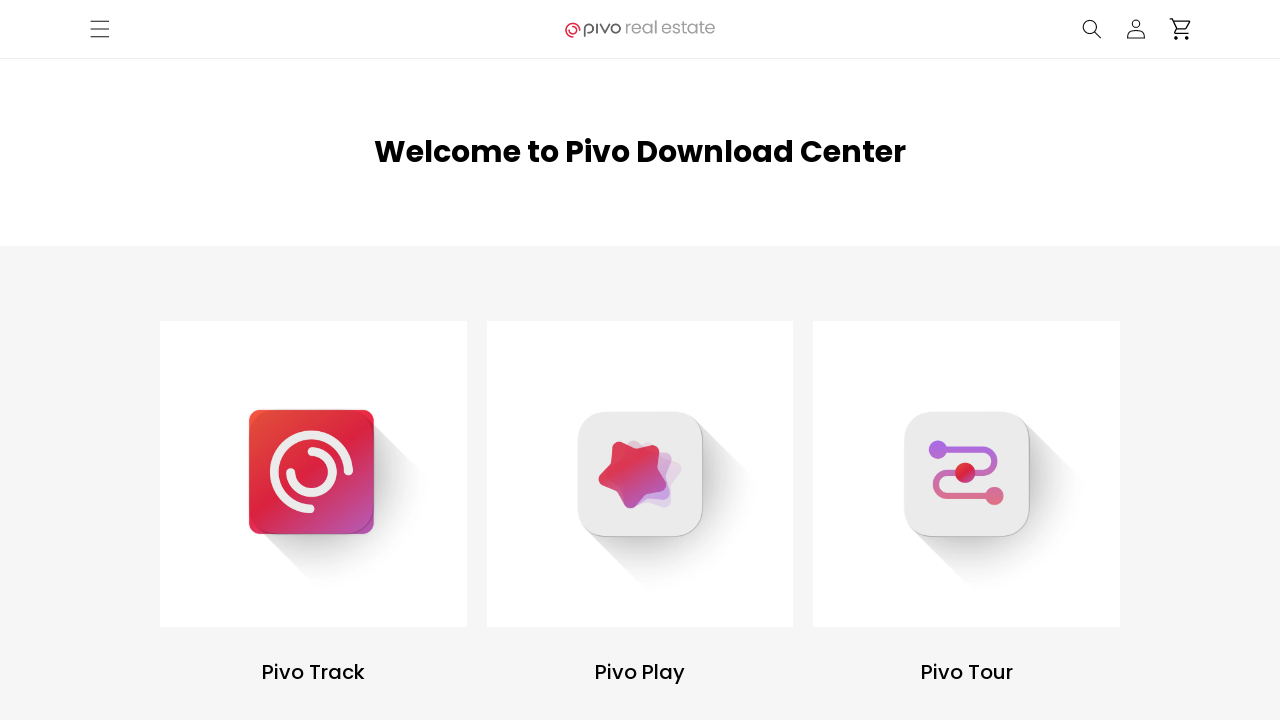

--- FILE ---
content_type: text/html; charset=utf-8
request_url: https://www.pivorealestate.com/de/pages/pivo-download-center
body_size: 43462
content:
<!doctype html>







  
    
  



<html class="no-js" lang="de">
  <head>
	<!-- Added by AVADA SEO Suite -->
	

	<!-- /Added by AVADA SEO Suite -->
    <meta charset="utf-8">
    <meta http-equiv="X-UA-Compatible" content="IE=edge">
    <meta name="viewport" content="width=device-width,initial-scale=1">
    <meta name="theme-color" content="">
    <link rel="canonical" href="https://pivo.ai/pages/pivo-download-center">
    <link rel="preconnect" href="https://cdn.shopify.com" crossorigin>
    
    <!-- Google tag (gtag.js) -->
<script async src="https://www.googletagmanager.com/gtag/js?id=G-3LN9KMRXR9"></script>
<script>
  window.dataLayer = window.dataLayer || [];
  function gtag(){dataLayer.push(arguments);}
  gtag('js', new Date());

  gtag('config', 'G-3LN9KMRXR9');
</script>

<!-- Google tag (gtag.js) -->
<script async src="https://www.googletagmanager.com/gtag/js?id=AW-748005673"></script>
<script>
  window.dataLayer = window.dataLayer || [];
  function gtag(){dataLayer.push(arguments);}
  gtag('js', new Date());

  gtag('config', 'AW-748005673');
</script>

<!-- sharesale -->
<script src="https://www.dwin1.com/62931.js" type="text/javascript" defer="defer"></script>

    


<!-- Google Merchant Access -->
<meta name="google-site-verification" content="48_WzoUD3PubNfKU8b22-3AQDKSyCFL5eYx1flLIrFg" />
<meta name="google-site-verification" content="rkqKLYT-7ce-nHpxumy3QE5mexiM-5sLUNpEa5kFKg0" />
<meta name="google-site-verification" content="XWTJ6ocgid_mCN8GQ1BFpN0pQGL7O1Z5ynFhVOO0j2Y" />
<meta name="google-site-verification" content="3SGnJdd0ZRhtvoa1WhRuajw0nzaHxIuqrDHxZSAr39A" />
<meta name="google-site-verification" content="6cWUAb-ncXOVyL60Hrp-c0Pjx-Cic0E0WoAkpGFA6X8" />
<meta name="naver-site-verification" content="fa6597d56a86971a0af2654d222f5c78c7effec1"/>
<meta name="google-site-verification" content="LhxYvPeTIcVD1fDomKbOQ959AJoAsSlgIwcyS-bmkM4" />
<meta name="google-site-verification" content="w2O8q3ADOSGQlS8ZvXYUAXZuKuZMQ4SQh7XugHJROqU" />

<meta name="google-site-verification" content="wUkJ9TIir8VXiUth_UL1hqgZth0BZ4Brvt2CUONOvjo" />

<!-- Facebook Main Country -->
<meta name="facebook-domain-verification" content="6f96oyykj8ua8b7kvhxba2gtutlcqu" />
<meta name="facebook-domain-verification" content="rzdr68v0jiqlnagxw8swczbgy1qztc" />
<meta name="facebook-domain-verification" content="t7m54kummhzju22bpkd7pmpa7o91d8" />
<meta name="facebook-domain-verification" content="kk4ymizchzya0r35dphdrov1mfxe9i" />
<meta name="facebook-domain-verification" content="5xsv1i8u9tvcjl2itmh3l372ner09n" />
<meta name="facebook-domain-verification" content="fyweopn193agtkgh0ypk5txqsxj29i" />
<meta name="facebook-domain-verification" content="lhvd4h3lo3jx167ba0e490r6sdvjkr" />
<meta name="facebook-domain-verification" content="8sz509fdq61kbhgxq1lz76upfewuxf" />
<meta name="facebook-domain-verification" content="kdkbie1tpwq3wyur13ljw2gck9222c" />
<meta name="facebook-domain-verification" content="ihil1gbawrf908niokooq4pc8jj09c" />
<meta name="facebook-domain-verification" content="6t59uqso8rjdq2ztbpd2rtfqgxb59f" />
<meta name="facebook-domain-verification" content="tv3dw2asohpwj6lnapa2wzpq0nx2os" />

<meta name="facebook-domain-verification" content="3337cfh3d6dm9ydrn7y6vz6qqwogwe" />
<meta name="facebook-domain-verification" content="r59o2in1hyorlvlrenjqbwmwp9aotd" />
<meta name="facebook-domain-verification" content="0cp0w1u43o5zi290f3xij7ozyrdctv" />
<meta name="facebook-domain-verification" content="up0cjvni2hisp2eluzyn8yx9rk9keg" />
<meta name="facebook-domain-verification" content="vm40tca8qkr6pceaiqsym7i84ib181" />


<!-- Facebook Riders Country -->
<meta name="facebook-domain-verification" content="069qvccw9rw5kn4w7twqxe7rwinrhp" />
<meta name="facebook-domain-verification" content="h6j552iyic7b95hz34qwk45rgumwfu" />
<meta name="facebook-domain-verification" content="96asdyc7iymjsjprzf86vo8spzrqrf" />
<meta name="facebook-domain-verification" content="8r57igdzpq3tzdi8us1sj4ebxjlqia" />
<meta name="facebook-domain-verification" content="7he5mezvtye9vzrhziqbc41epgg7tp" />
<meta name="facebook-domain-verification" content="dzacrhpsnphe0xfjcm5xsqo5csj0kj" />
<meta name="facebook-domain-verification" content="iiggqmxdjr8utisv086hago5vbu7fg" />
<meta name="facebook-domain-verification" content="cwk9vzqsslgw0zbh2yrc5par7v566c" />
<meta name="facebook-domain-verification" content="r6jm963dy234nzn0q2qy8l8nfym36s" />
<meta name="facebook-domain-verification" content="6ngh43te1uodfjv0ldd8ck5xgzrwbk" />
<meta name="facebook-domain-verification" content="mgewk0nh9xv4dzft4jcb6berlwsbil" />
<meta name="facebook-domain-verification" content="6w8rb7ow6rxtqr1e9s8hmv2kl9xkku" />
<link rel="icon" type="image/png" href="//www.pivorealestate.com/cdn/shop/files/pivo_logo_favicon.png?crop=center&height=32&v=1665114576&width=32"><link rel="preconnect" href="https://fonts.shopifycdn.com" crossorigin><title>
      Pivo Download Center
</title>

    
        <meta name="description" content="Discover the power of Pivo Apps. Compatible with Android and iOS. Download now!">
    

    

  <meta property="og:site_name" content="Pivo">
  <meta property="og:url" content="https://pivo.ai/pages/pivo-download-center">
  <meta property="og:title" content="Pivo Download Center">
  <meta property="og:type" content="website">
  <meta property="og:description" content="Discover the power of Pivo Apps. Compatible with Android and iOS. Download now!">


  <meta property="og:image" content="http://www.pivorealestate.com/cdn/shop/files/KakaoTalk_Photo_2024-02-20-00-25-07.jpg?v=1708356331">
  <meta property="og:image:secure_url" content="https://www.pivorealestate.com/cdn/shop/files/KakaoTalk_Photo_2024-02-20-00-25-07.jpg?v=1708356331">
  <meta property="og:image:width" content="2400">
  <meta property="og:image:height" content="1260">

<meta name="twitter:site" content="@getpivo"><meta name="twitter:card" content="summary_large_image">
  <meta name="twitter:title" content="Pivo Download Center">
  <meta name="twitter:description" content="Discover the power of Pivo Apps. Compatible with Android and iOS. Download now!">

    <script>
  const CURRENCY = "$";
  const CURRENCY_ISO = "USD";
  const CURRENCY_CODE_ENABLED = "true";

  let FREE_SHIPPING_AMOUNT = {};

  

  

  

  
    FREE_SHIPPING_AMOUNT = {
      ...FREE_SHIPPING_AMOUNT, 
      EU: 300
    }
  

  
    FREE_SHIPPING_AMOUNT = {
      ...FREE_SHIPPING_AMOUNT, 
      UK: 300
    }
  

  

  
    FREE_SHIPPING_AMOUNT = {
      ...FREE_SHIPPING_AMOUNT, 
      US: 300
    }
  
</script>
    <script src="//www.pivorealestate.com/cdn/shop/t/571/assets/global-variable.js?v=94589319414737854231731290409" defer="defer"></script>
    <script src="//www.pivorealestate.com/cdn/shop/t/571/assets/global.js?v=67191628428860190111731290409" three_url="//www.pivorealestate.com/cdn/shop/t/571/assets/pivo-viewer.min.js?v=98027703760648271131731290409" defer="defer" class="global-js"></script>
    <script src="//www.pivorealestate.com/cdn/shop/t/571/assets/global-element.js?v=9798540731785723051731290409" defer="defer"></script>
    

    
      
<!-- Start of Judge.me Core -->
<link rel="dns-prefetch" href="https://cdn.judge.me/">

<script data-cfasync='false' class='jdgm-settings-script'>window.jdgmSettings={"pagination":5,"disable_web_reviews":false,"badge_no_review_text":"No reviews","badge_n_reviews_text":"{{ n }} review/reviews","badge_star_color":"#333232","hide_badge_preview_if_no_reviews":true,"badge_hide_text":false,"enforce_center_preview_badge":false,"widget_title":"Reviews","widget_open_form_text":"Write a review","widget_close_form_text":"Cancel review","widget_refresh_page_text":"Refresh page","widget_summary_text":"Based on {{ number_of_reviews }} review/reviews","widget_no_review_text":"Be the first to write a review","widget_name_field_text":"Display name","widget_verified_name_field_text":"Verified Name (public)","widget_name_placeholder_text":"Display name","widget_required_field_error_text":"This field is required.","widget_email_field_text":"Email address","widget_verified_email_field_text":"Verified Email (private, can not be edited)","widget_email_placeholder_text":"Your email address","widget_email_field_error_text":"Please enter a valid email address.","widget_rating_field_text":"Rating","widget_review_title_field_text":"Review Title","widget_review_title_placeholder_text":"Give your review a title","widget_review_body_field_text":"Review content","widget_review_body_placeholder_text":"Start writing here...","widget_pictures_field_text":"Picture/Video (optional)","widget_submit_review_text":"Submit Review","widget_submit_verified_review_text":"Submit Verified Review","widget_submit_success_msg_with_auto_publish":"Thank you! Please refresh the page in a few moments to see your review. You can remove or edit your review by logging into \u003ca href='https://judge.me/login' target='_blank' rel='nofollow noopener'\u003eJudge.me\u003c/a\u003e","widget_submit_success_msg_no_auto_publish":"Thank you! Your review will be published as soon as it is approved by the shop admin. You can remove or edit your review by logging into \u003ca href='https://judge.me/login' target='_blank' rel='nofollow noopener'\u003eJudge.me\u003c/a\u003e","widget_show_default_reviews_out_of_total_text":"Showing {{ n_reviews_shown }} out of {{ n_reviews }} reviews.","widget_show_all_link_text":"Show all","widget_show_less_link_text":"Show less","widget_author_said_text":"{{ reviewer_name }} said:","widget_days_text":"{{ n }} days ago","widget_weeks_text":"{{ n }} week/weeks ago","widget_months_text":"{{ n }} month/months ago","widget_years_text":"{{ n }} year/years ago","widget_yesterday_text":"Yesterday","widget_today_text":"Today","widget_replied_text":"\u003e\u003e {{ shop_name }} replied:","widget_read_more_text":"Read more","widget_reviewer_name_as_initial":"","widget_rating_filter_color":"#333232","widget_rating_filter_see_all_text":"See all reviews","widget_sorting_most_recent_text":"Most Recent ","widget_sorting_highest_rating_text":"Highest Rating","widget_sorting_lowest_rating_text":"Lowest Rating","widget_sorting_with_pictures_text":"Only Pictures","widget_sorting_most_helpful_text":"Most Helpful","widget_open_question_form_text":"Ask a question","widget_reviews_subtab_text":"Reviews","widget_questions_subtab_text":"Questions","widget_question_label_text":"Question","widget_answer_label_text":"Answer","widget_question_placeholder_text":"Write your question here","widget_submit_question_text":"Submit Question","widget_question_submit_success_text":"Thank you for your question! We will notify you once it gets answered.","widget_star_color":"#333232","verified_badge_text":"Verified","verified_badge_bg_color":"","verified_badge_text_color":"","verified_badge_placement":"left-of-reviewer-name","widget_review_max_height":"","widget_hide_border":false,"widget_social_share":false,"widget_thumb":false,"widget_review_location_show":false,"widget_location_format":"country_iso_code","all_reviews_include_out_of_store_products":true,"all_reviews_out_of_store_text":"(out of store)","all_reviews_pagination":100,"all_reviews_product_name_prefix_text":"about","enable_review_pictures":true,"enable_question_anwser":false,"widget_theme":"","review_date_format":"mm/dd/yyyy","default_sort_method":"highest-rating","widget_product_reviews_subtab_text":"Product Reviews","widget_shop_reviews_subtab_text":"Shop Reviews","widget_other_products_reviews_text":"Reviews for other products","widget_store_reviews_subtab_text":"Store reviews","widget_no_store_reviews_text":"This store hasn't received any reviews yet","widget_web_restriction_product_reviews_text":"This product hasn't received any reviews yet","widget_no_items_text":"No items found","widget_show_more_text":"Show more","widget_write_a_store_review_text":"Write a Store Review","widget_other_languages_heading":"Reviews in Other Languages","widget_translate_review_text":"Translate review to {{ language }}","widget_translating_review_text":"Translating...","widget_show_original_translation_text":"Show original ({{ language }})","widget_translate_review_failed_text":"Review couldn't be translated.","widget_translate_review_retry_text":"Retry","widget_translate_review_try_again_later_text":"Try again later","show_product_url_for_grouped_product":false,"widget_sorting_pictures_first_text":"Pictures First","show_pictures_on_all_rev_page_mobile":false,"show_pictures_on_all_rev_page_desktop":false,"floating_tab_hide_mobile_install_preference":false,"floating_tab_button_name":"★ Reviews","floating_tab_title":"Let customers speak for us","floating_tab_button_color":"","floating_tab_button_background_color":"","floating_tab_url":"","floating_tab_url_enabled":false,"floating_tab_tab_style":"text","all_reviews_text_badge_text":"Customers rate us {{ shop.metafields.judgeme.all_reviews_rating | round: 1 }}/5 based on {{ shop.metafields.judgeme.all_reviews_count }} reviews.","all_reviews_text_badge_text_branded_style":"{{ shop.metafields.judgeme.all_reviews_rating | round: 1 }} out of 5 stars based on {{ shop.metafields.judgeme.all_reviews_count }} reviews","is_all_reviews_text_badge_a_link":false,"show_stars_for_all_reviews_text_badge":false,"all_reviews_text_badge_url":"","all_reviews_text_style":"text","all_reviews_text_color_style":"judgeme_brand_color","all_reviews_text_color":"#108474","all_reviews_text_show_jm_brand":true,"featured_carousel_show_header":false,"featured_carousel_title":"Let customers speak for us","testimonials_carousel_title":"Customers are saying","videos_carousel_title":"Real customer stories","cards_carousel_title":"Customers are saying","featured_carousel_count_text":"from {{ n }} reviews","featured_carousel_add_link_to_all_reviews_page":false,"featured_carousel_url":"","featured_carousel_show_images":true,"featured_carousel_autoslide_interval":0,"featured_carousel_arrows_on_the_sides":true,"featured_carousel_height":250,"featured_carousel_width":80,"featured_carousel_image_size":0,"featured_carousel_image_height":250,"featured_carousel_arrow_color":"#616262","verified_count_badge_style":"vintage","verified_count_badge_orientation":"horizontal","verified_count_badge_color_style":"judgeme_brand_color","verified_count_badge_color":"#108474","is_verified_count_badge_a_link":false,"verified_count_badge_url":"","verified_count_badge_show_jm_brand":true,"widget_rating_preset_default":5,"widget_first_sub_tab":"product-reviews","widget_show_histogram":true,"widget_histogram_use_custom_color":true,"widget_pagination_use_custom_color":false,"widget_star_use_custom_color":true,"widget_verified_badge_use_custom_color":false,"widget_write_review_use_custom_color":false,"picture_reminder_submit_button":"Upload Pictures","enable_review_videos":true,"mute_video_by_default":false,"widget_sorting_videos_first_text":"Videos First","widget_review_pending_text":"Pending","featured_carousel_items_for_large_screen":3,"social_share_options_order":"Facebook,Twitter","remove_microdata_snippet":true,"disable_json_ld":false,"enable_json_ld_products":false,"preview_badge_show_question_text":false,"preview_badge_no_question_text":"No questions","preview_badge_n_question_text":"{{ number_of_questions }} question/questions","qa_badge_show_icon":false,"qa_badge_position":"same-row","remove_judgeme_branding":false,"widget_add_search_bar":false,"widget_search_bar_placeholder":"Search","widget_sorting_verified_only_text":"Verified only","featured_carousel_theme":"card","featured_carousel_show_rating":true,"featured_carousel_show_title":true,"featured_carousel_show_body":true,"featured_carousel_show_date":false,"featured_carousel_show_reviewer":true,"featured_carousel_show_product":false,"featured_carousel_header_background_color":"#108474","featured_carousel_header_text_color":"#ffffff","featured_carousel_name_product_separator":"reviewed","featured_carousel_full_star_background":"#ec2544","featured_carousel_empty_star_background":"#818181","featured_carousel_vertical_theme_background":"#f9fafb","featured_carousel_verified_badge_enable":false,"featured_carousel_verified_badge_color":"#108474","featured_carousel_border_style":"round","featured_carousel_review_line_length_limit":3,"featured_carousel_more_reviews_button_text":"Read more reviews","featured_carousel_view_product_button_text":"View product","all_reviews_page_load_reviews_on":"scroll","all_reviews_page_load_more_text":"Load More Reviews","disable_fb_tab_reviews":false,"enable_ajax_cdn_cache":false,"widget_public_name_text":"displayed publicly like","default_reviewer_name":"John Smith","default_reviewer_name_has_non_latin":true,"widget_reviewer_anonymous":"Anonymous","medals_widget_title":"Judge.me Review Medals","medals_widget_background_color":"#f9fafb","medals_widget_position":"footer_all_pages","medals_widget_border_color":"#f9fafb","medals_widget_verified_text_position":"left","medals_widget_use_monochromatic_version":false,"medals_widget_elements_color":"#108474","show_reviewer_avatar":true,"widget_invalid_yt_video_url_error_text":"Not a YouTube video URL","widget_max_length_field_error_text":"Please enter no more than {0} characters.","widget_show_country_flag":false,"widget_show_collected_via_shop_app":true,"widget_verified_by_shop_badge_style":"light","widget_verified_by_shop_text":"Verified by Shop","widget_show_photo_gallery":false,"widget_load_with_code_splitting":true,"widget_ugc_install_preference":false,"widget_ugc_title":"Made by us, Shared by you","widget_ugc_subtitle":"Tag us to see your picture featured in our page","widget_ugc_arrows_color":"#ffffff","widget_ugc_primary_button_text":"Buy Now","widget_ugc_primary_button_background_color":"#108474","widget_ugc_primary_button_text_color":"#ffffff","widget_ugc_primary_button_border_width":"0","widget_ugc_primary_button_border_style":"none","widget_ugc_primary_button_border_color":"#108474","widget_ugc_primary_button_border_radius":"25","widget_ugc_secondary_button_text":"Load More","widget_ugc_secondary_button_background_color":"#ffffff","widget_ugc_secondary_button_text_color":"#108474","widget_ugc_secondary_button_border_width":"2","widget_ugc_secondary_button_border_style":"solid","widget_ugc_secondary_button_border_color":"#108474","widget_ugc_secondary_button_border_radius":"25","widget_ugc_reviews_button_text":"View Reviews","widget_ugc_reviews_button_background_color":"#ffffff","widget_ugc_reviews_button_text_color":"#108474","widget_ugc_reviews_button_border_width":"2","widget_ugc_reviews_button_border_style":"solid","widget_ugc_reviews_button_border_color":"#108474","widget_ugc_reviews_button_border_radius":"25","widget_ugc_reviews_button_link_to":"judgeme-reviews-page","widget_ugc_show_post_date":true,"widget_ugc_max_width":"800","widget_rating_metafield_value_type":true,"widget_primary_color":"#108474","widget_enable_secondary_color":false,"widget_secondary_color":"#edf5f5","widget_summary_average_rating_text":"{{ average_rating }} out of 5","widget_media_grid_title":"Customer photos \u0026 videos","widget_media_grid_see_more_text":"See more","widget_round_style":false,"widget_show_product_medals":true,"widget_verified_by_judgeme_text":"Verified by Judge.me","widget_show_store_medals":true,"widget_verified_by_judgeme_text_in_store_medals":"Verified by Judge.me","widget_media_field_exceed_quantity_message":"Sorry, we can only accept {{ max_media }} for one review.","widget_media_field_exceed_limit_message":"{{ file_name }} is too large, please select a {{ media_type }} less than {{ size_limit }}MB.","widget_review_submitted_text":"Review Submitted!","widget_question_submitted_text":"Question Submitted!","widget_close_form_text_question":"Cancel","widget_write_your_answer_here_text":"Write your answer here","widget_enabled_branded_link":true,"widget_show_collected_by_judgeme":false,"widget_reviewer_name_color":"","widget_write_review_text_color":"","widget_write_review_bg_color":"","widget_collected_by_judgeme_text":"collected by Judge.me","widget_pagination_type":"standard","widget_load_more_text":"Load More","widget_load_more_color":"#108474","widget_full_review_text":"Full Review","widget_read_more_reviews_text":"Read More Reviews","widget_read_questions_text":"Read Questions","widget_questions_and_answers_text":"Questions \u0026 Answers","widget_verified_by_text":"Verified by","widget_verified_text":"Verified","widget_number_of_reviews_text":"{{ number_of_reviews }} reviews","widget_back_button_text":"Back","widget_next_button_text":"Next","widget_custom_forms_filter_button":"Filters","custom_forms_style":"vertical","widget_show_review_information":false,"how_reviews_are_collected":"How reviews are collected?","widget_show_review_keywords":false,"widget_gdpr_statement":"How we use your data: We'll only contact you about the review you left, and only if necessary. By submitting your review, you agree to Judge.me's \u003ca href='https://judge.me/terms' target='_blank' rel='nofollow noopener'\u003eterms\u003c/a\u003e, \u003ca href='https://judge.me/privacy' target='_blank' rel='nofollow noopener'\u003eprivacy\u003c/a\u003e and \u003ca href='https://judge.me/content-policy' target='_blank' rel='nofollow noopener'\u003econtent\u003c/a\u003e policies.","widget_multilingual_sorting_enabled":false,"widget_translate_review_content_enabled":false,"widget_translate_review_content_method":"manual","popup_widget_review_selection":"automatically_with_pictures","popup_widget_round_border_style":true,"popup_widget_show_title":true,"popup_widget_show_body":true,"popup_widget_show_reviewer":false,"popup_widget_show_product":true,"popup_widget_show_pictures":true,"popup_widget_use_review_picture":true,"popup_widget_show_on_home_page":true,"popup_widget_show_on_product_page":true,"popup_widget_show_on_collection_page":true,"popup_widget_show_on_cart_page":true,"popup_widget_position":"bottom_left","popup_widget_first_review_delay":5,"popup_widget_duration":5,"popup_widget_interval":5,"popup_widget_review_count":5,"popup_widget_hide_on_mobile":true,"review_snippet_widget_round_border_style":true,"review_snippet_widget_card_color":"#FFFFFF","review_snippet_widget_slider_arrows_background_color":"#FFFFFF","review_snippet_widget_slider_arrows_color":"#000000","review_snippet_widget_star_color":"#108474","show_product_variant":false,"all_reviews_product_variant_label_text":"Variant: ","widget_show_verified_branding":false,"widget_ai_summary_title":"Customers say","widget_ai_summary_disclaimer":"AI-powered review summary based on recent customer reviews","widget_show_ai_summary":false,"widget_show_ai_summary_bg":false,"widget_show_review_title_input":true,"redirect_reviewers_invited_via_email":"review_widget","request_store_review_after_product_review":false,"request_review_other_products_in_order":false,"review_form_color_scheme":"default","review_form_corner_style":"square","review_form_star_color":{},"review_form_text_color":"#333333","review_form_background_color":"#ffffff","review_form_field_background_color":"#fafafa","review_form_button_color":{},"review_form_button_text_color":"#ffffff","review_form_modal_overlay_color":"#000000","review_content_screen_title_text":"How would you rate this product?","review_content_introduction_text":"We would love it if you would share a bit about your experience.","store_review_form_title_text":"How would you rate this store?","store_review_form_introduction_text":"We would love it if you would share a bit about your experience.","show_review_guidance_text":true,"one_star_review_guidance_text":"Poor","five_star_review_guidance_text":"Great","customer_information_screen_title_text":"About you","customer_information_introduction_text":"Please tell us more about you.","custom_questions_screen_title_text":"Your experience in more detail","custom_questions_introduction_text":"Here are a few questions to help us understand more about your experience.","review_submitted_screen_title_text":"Thanks for your review!","review_submitted_screen_thank_you_text":"We are processing it and it will appear on the store soon.","review_submitted_screen_email_verification_text":"Please confirm your email by clicking the link we just sent you. This helps us keep reviews authentic.","review_submitted_request_store_review_text":"Would you like to share your experience of shopping with us?","review_submitted_review_other_products_text":"Would you like to review these products?","store_review_screen_title_text":"Would you like to share your experience of shopping with us?","store_review_introduction_text":"We value your feedback and use it to improve. Please share any thoughts or suggestions you have.","reviewer_media_screen_title_picture_text":"Share a picture","reviewer_media_introduction_picture_text":"Upload a photo to support your review.","reviewer_media_screen_title_video_text":"Share a video","reviewer_media_introduction_video_text":"Upload a video to support your review.","reviewer_media_screen_title_picture_or_video_text":"Share a picture or video","reviewer_media_introduction_picture_or_video_text":"Upload a photo or video to support your review.","reviewer_media_youtube_url_text":"Paste your Youtube URL here","advanced_settings_next_step_button_text":"Next","advanced_settings_close_review_button_text":"Close","modal_write_review_flow":false,"write_review_flow_required_text":"Required","write_review_flow_privacy_message_text":"We respect your privacy.","write_review_flow_anonymous_text":"Post review as anonymous","write_review_flow_visibility_text":"This won't be visible to other customers.","write_review_flow_multiple_selection_help_text":"Select as many as you like","write_review_flow_single_selection_help_text":"Select one option","write_review_flow_required_field_error_text":"This field is required","write_review_flow_invalid_email_error_text":"Please enter a valid email address","write_review_flow_max_length_error_text":"Max. {{ max_length }} characters.","write_review_flow_media_upload_text":"\u003cb\u003eClick to upload\u003c/b\u003e or drag and drop","write_review_flow_gdpr_statement":"We'll only contact you about your review if necessary. By submitting your review, you agree to our \u003ca href='https://judge.me/terms' target='_blank' rel='nofollow noopener'\u003eterms and conditions\u003c/a\u003e and \u003ca href='https://judge.me/privacy' target='_blank' rel='nofollow noopener'\u003eprivacy policy\u003c/a\u003e.","rating_only_reviews_enabled":false,"show_negative_reviews_help_screen":false,"new_review_flow_help_screen_rating_threshold":3,"negative_review_resolution_screen_title_text":"Tell us more","negative_review_resolution_text":"Your experience matters to us. If there were issues with your purchase, we're here to help. Feel free to reach out to us, we'd love the opportunity to make things right.","negative_review_resolution_button_text":"Contact us","negative_review_resolution_proceed_with_review_text":"Leave a review","negative_review_resolution_subject":"Issue with purchase from {{ shop_name }}.{{ order_name }}","preview_badge_collection_page_install_status":false,"widget_review_custom_css":"","preview_badge_custom_css":"","preview_badge_stars_count":"5-stars","featured_carousel_custom_css":"","floating_tab_custom_css":"","all_reviews_widget_custom_css":"","medals_widget_custom_css":"","verified_badge_custom_css":"","all_reviews_text_custom_css":"","transparency_badges_collected_via_store_invite":false,"transparency_badges_from_another_provider":false,"transparency_badges_collected_from_store_visitor":false,"transparency_badges_collected_by_verified_review_provider":false,"transparency_badges_earned_reward":false,"transparency_badges_collected_via_store_invite_text":"Review collected via store invitation","transparency_badges_from_another_provider_text":"Review collected from another provider","transparency_badges_collected_from_store_visitor_text":"Review collected from a store visitor","transparency_badges_written_in_google_text":"Review written in Google","transparency_badges_written_in_etsy_text":"Review written in Etsy","transparency_badges_written_in_shop_app_text":"Review written in Shop App","transparency_badges_earned_reward_text":"Review earned a reward for future purchase","product_review_widget_per_page":10,"widget_store_review_label_text":"Review about the store","checkout_comment_extension_title_on_product_page":"Customer Comments","checkout_comment_extension_num_latest_comment_show":5,"checkout_comment_extension_format":"name_and_timestamp","checkout_comment_customer_name":"last_initial","checkout_comment_comment_notification":true,"preview_badge_collection_page_install_preference":true,"preview_badge_home_page_install_preference":false,"preview_badge_product_page_install_preference":true,"review_widget_install_preference":"","review_carousel_install_preference":false,"floating_reviews_tab_install_preference":"none","verified_reviews_count_badge_install_preference":false,"all_reviews_text_install_preference":false,"review_widget_best_location":true,"judgeme_medals_install_preference":false,"review_widget_revamp_enabled":false,"review_widget_qna_enabled":false,"review_widget_header_theme":"minimal","review_widget_widget_title_enabled":true,"review_widget_header_text_size":"medium","review_widget_header_text_weight":"regular","review_widget_average_rating_style":"compact","review_widget_bar_chart_enabled":true,"review_widget_bar_chart_type":"numbers","review_widget_bar_chart_style":"standard","review_widget_expanded_media_gallery_enabled":false,"review_widget_reviews_section_theme":"standard","review_widget_image_style":"thumbnails","review_widget_review_image_ratio":"square","review_widget_stars_size":"medium","review_widget_verified_badge":"standard_text","review_widget_review_title_text_size":"medium","review_widget_review_text_size":"medium","review_widget_review_text_length":"medium","review_widget_number_of_columns_desktop":3,"review_widget_carousel_transition_speed":5,"review_widget_custom_questions_answers_display":"always","review_widget_button_text_color":"#FFFFFF","review_widget_text_color":"#000000","review_widget_lighter_text_color":"#7B7B7B","review_widget_corner_styling":"soft","review_widget_review_word_singular":"review","review_widget_review_word_plural":"reviews","review_widget_voting_label":"Helpful?","review_widget_shop_reply_label":"Reply from {{ shop_name }}:","review_widget_filters_title":"Filters","qna_widget_question_word_singular":"Question","qna_widget_question_word_plural":"Questions","qna_widget_answer_reply_label":"Answer from {{ answerer_name }}:","qna_content_screen_title_text":"Ask a question about this product","qna_widget_question_required_field_error_text":"Please enter your question.","qna_widget_flow_gdpr_statement":"We'll only contact you about your question if necessary. By submitting your question, you agree to our \u003ca href='https://judge.me/terms' target='_blank' rel='nofollow noopener'\u003eterms and conditions\u003c/a\u003e and \u003ca href='https://judge.me/privacy' target='_blank' rel='nofollow noopener'\u003eprivacy policy\u003c/a\u003e.","qna_widget_question_submitted_text":"Thanks for your question!","qna_widget_close_form_text_question":"Close","qna_widget_question_submit_success_text":"We’ll notify you by email when your question is answered.","all_reviews_widget_v2025_enabled":false,"all_reviews_widget_v2025_header_theme":"default","all_reviews_widget_v2025_widget_title_enabled":true,"all_reviews_widget_v2025_header_text_size":"medium","all_reviews_widget_v2025_header_text_weight":"regular","all_reviews_widget_v2025_average_rating_style":"compact","all_reviews_widget_v2025_bar_chart_enabled":true,"all_reviews_widget_v2025_bar_chart_type":"numbers","all_reviews_widget_v2025_bar_chart_style":"standard","all_reviews_widget_v2025_expanded_media_gallery_enabled":false,"all_reviews_widget_v2025_show_store_medals":true,"all_reviews_widget_v2025_show_photo_gallery":true,"all_reviews_widget_v2025_show_review_keywords":false,"all_reviews_widget_v2025_show_ai_summary":false,"all_reviews_widget_v2025_show_ai_summary_bg":false,"all_reviews_widget_v2025_add_search_bar":false,"all_reviews_widget_v2025_default_sort_method":"most-recent","all_reviews_widget_v2025_reviews_per_page":10,"all_reviews_widget_v2025_reviews_section_theme":"default","all_reviews_widget_v2025_image_style":"thumbnails","all_reviews_widget_v2025_review_image_ratio":"square","all_reviews_widget_v2025_stars_size":"medium","all_reviews_widget_v2025_verified_badge":"bold_badge","all_reviews_widget_v2025_review_title_text_size":"medium","all_reviews_widget_v2025_review_text_size":"medium","all_reviews_widget_v2025_review_text_length":"medium","all_reviews_widget_v2025_number_of_columns_desktop":3,"all_reviews_widget_v2025_carousel_transition_speed":5,"all_reviews_widget_v2025_custom_questions_answers_display":"always","all_reviews_widget_v2025_show_product_variant":false,"all_reviews_widget_v2025_show_reviewer_avatar":true,"all_reviews_widget_v2025_reviewer_name_as_initial":"","all_reviews_widget_v2025_review_location_show":false,"all_reviews_widget_v2025_location_format":"","all_reviews_widget_v2025_show_country_flag":false,"all_reviews_widget_v2025_verified_by_shop_badge_style":"light","all_reviews_widget_v2025_social_share":false,"all_reviews_widget_v2025_social_share_options_order":"Facebook,Twitter,LinkedIn,Pinterest","all_reviews_widget_v2025_pagination_type":"standard","all_reviews_widget_v2025_button_text_color":"#FFFFFF","all_reviews_widget_v2025_text_color":"#000000","all_reviews_widget_v2025_lighter_text_color":"#7B7B7B","all_reviews_widget_v2025_corner_styling":"soft","all_reviews_widget_v2025_title":"Customer reviews","all_reviews_widget_v2025_ai_summary_title":"Customers say about this store","all_reviews_widget_v2025_no_review_text":"Be the first to write a review","platform":"shopify","branding_url":"https://app.judge.me/reviews/stores/pivo","branding_text":"Powered by Judge.me","locale":"en","reply_name":"Pivo","widget_version":"2.1","footer":true,"autopublish":false,"review_dates":true,"enable_custom_form":false,"shop_use_review_site":true,"shop_locale":"en","enable_multi_locales_translations":false,"show_review_title_input":true,"review_verification_email_status":"always","can_be_branded":false,"reply_name_text":"Pivo"};</script> <style class='jdgm-settings-style'>.jdgm-xx{left:0}:not(.jdgm-prev-badge__stars)>.jdgm-star{color:#333232}.jdgm-histogram .jdgm-star.jdgm-star{color:#333232}.jdgm-preview-badge .jdgm-star.jdgm-star{color:#333232}.jdgm-histogram .jdgm-histogram__bar-content{background:#333232}.jdgm-histogram .jdgm-histogram__bar:after{background:#333232}.jdgm-prev-badge[data-average-rating='0.00']{display:none !important}.jdgm-author-all-initials{display:none !important}.jdgm-author-last-initial{display:none !important}.jdgm-rev-widg__title{visibility:hidden}.jdgm-rev-widg__summary-text{visibility:hidden}.jdgm-prev-badge__text{visibility:hidden}.jdgm-rev__replier:before{content:'Pivo'}.jdgm-rev__prod-link-prefix:before{content:'about'}.jdgm-rev__variant-label:before{content:'Variant: '}.jdgm-rev__out-of-store-text:before{content:'(out of store)'}@media only screen and (min-width: 768px){.jdgm-rev__pics .jdgm-rev_all-rev-page-picture-separator,.jdgm-rev__pics .jdgm-rev__product-picture{display:none}}@media only screen and (max-width: 768px){.jdgm-rev__pics .jdgm-rev_all-rev-page-picture-separator,.jdgm-rev__pics .jdgm-rev__product-picture{display:none}}.jdgm-preview-badge[data-template="index"]{display:none !important}.jdgm-verified-count-badget[data-from-snippet="true"]{display:none !important}.jdgm-carousel-wrapper[data-from-snippet="true"]{display:none !important}.jdgm-all-reviews-text[data-from-snippet="true"]{display:none !important}.jdgm-medals-section[data-from-snippet="true"]{display:none !important}.jdgm-ugc-media-wrapper[data-from-snippet="true"]{display:none !important}.jdgm-rev__transparency-badge[data-badge-type="review_collected_via_store_invitation"]{display:none !important}.jdgm-rev__transparency-badge[data-badge-type="review_collected_from_another_provider"]{display:none !important}.jdgm-rev__transparency-badge[data-badge-type="review_collected_from_store_visitor"]{display:none !important}.jdgm-rev__transparency-badge[data-badge-type="review_written_in_etsy"]{display:none !important}.jdgm-rev__transparency-badge[data-badge-type="review_written_in_google_business"]{display:none !important}.jdgm-rev__transparency-badge[data-badge-type="review_written_in_shop_app"]{display:none !important}.jdgm-rev__transparency-badge[data-badge-type="review_earned_for_future_purchase"]{display:none !important}
</style> <style class='jdgm-settings-style'></style>

  
  
  
  <style class='jdgm-miracle-styles'>
  @-webkit-keyframes jdgm-spin{0%{-webkit-transform:rotate(0deg);-ms-transform:rotate(0deg);transform:rotate(0deg)}100%{-webkit-transform:rotate(359deg);-ms-transform:rotate(359deg);transform:rotate(359deg)}}@keyframes jdgm-spin{0%{-webkit-transform:rotate(0deg);-ms-transform:rotate(0deg);transform:rotate(0deg)}100%{-webkit-transform:rotate(359deg);-ms-transform:rotate(359deg);transform:rotate(359deg)}}@font-face{font-family:'JudgemeStar';src:url("[data-uri]") format("woff");font-weight:normal;font-style:normal}.jdgm-star{font-family:'JudgemeStar';display:inline !important;text-decoration:none !important;padding:0 4px 0 0 !important;margin:0 !important;font-weight:bold;opacity:1;-webkit-font-smoothing:antialiased;-moz-osx-font-smoothing:grayscale}.jdgm-star:hover{opacity:1}.jdgm-star:last-of-type{padding:0 !important}.jdgm-star.jdgm--on:before{content:"\e000"}.jdgm-star.jdgm--off:before{content:"\e001"}.jdgm-star.jdgm--half:before{content:"\e002"}.jdgm-widget *{margin:0;line-height:1.4;-webkit-box-sizing:border-box;-moz-box-sizing:border-box;box-sizing:border-box;-webkit-overflow-scrolling:touch}.jdgm-hidden{display:none !important;visibility:hidden !important}.jdgm-temp-hidden{display:none}.jdgm-spinner{width:40px;height:40px;margin:auto;border-radius:50%;border-top:2px solid #eee;border-right:2px solid #eee;border-bottom:2px solid #eee;border-left:2px solid #ccc;-webkit-animation:jdgm-spin 0.8s infinite linear;animation:jdgm-spin 0.8s infinite linear}.jdgm-prev-badge{display:block !important}

</style>


  
  
   

<script data-cfasync="false" type="text/javascript" async src="https://cdn.judge.me/shopify_v2.js"></script>
<link rel="stylesheet" type="text/css" media="nope!" href="https://cdn.judge.me/shopify_v2.css"
      onload="this.media='all',function(){var d=document,e=d.createEvent('Event');e.initEvent('jdgm.doneLoadingCss',!0,!0),d.dispatchEvent(e)}();">

<noscript><link rel="stylesheet" type="text/css" media="all" href="https://cdn.judge.me/shopify_v2.css"></noscript>
<!-- End of Judge.me Core -->

    
    <script>window.performance && window.performance.mark && window.performance.mark('shopify.content_for_header.start');</script><meta name="google-site-verification" content="c3ezE8CNEkBrbqsLUiS7wpQ1rSUM3xdPo31OKBWEgys">
<meta name="facebook-domain-verification" content="9ux0hz1frb6zis79gulszbnqtlora9">
<meta name="google-site-verification" content="wUkJ9TIir8VXiUth_UL1hqgZth0BZ4Brvt2CUONOvjo">
<meta id="shopify-digital-wallet" name="shopify-digital-wallet" content="/20658833/digital_wallets/dialog">
<meta name="shopify-checkout-api-token" content="07a6fd911a8dfac8166d0c9d5b632d44">
<meta id="in-context-paypal-metadata" data-shop-id="20658833" data-venmo-supported="true" data-environment="production" data-locale="de_DE" data-paypal-v4="true" data-currency="USD">
<link rel="alternate" hreflang="x-default" href="https://pivo.ai/pages/pivo-download-center">
<link rel="alternate" hreflang="en-AU" href="https://au.pivo.ai/pages/pivo-download-center">
<link rel="alternate" hreflang="de-DE" href="https://de.pivo.ai/pages/pivo-download-center">
<link rel="alternate" hreflang="fr-FR" href="https://fr.pivo.ai/pages/pivo-download-center">
<link rel="alternate" hreflang="nl-NL" href="https://nl.pivo.ai/pages/pivo-download-center">
<link rel="alternate" hreflang="en-US" href="https://pivo.ai/pages/pivo-download-center">
<link rel="alternate" hreflang="en-SE" href="https://se.pivo.ai/pages/pivo-download-center">
<link rel="alternate" hreflang="en-GB" href="https://uk.pivo.ai/pages/pivo-download-center">
<script async="async" src="/checkouts/internal/preloads.js?locale=de-US"></script>
<script id="shopify-features" type="application/json">{"accessToken":"07a6fd911a8dfac8166d0c9d5b632d44","betas":["rich-media-storefront-analytics"],"domain":"www.pivorealestate.com","predictiveSearch":true,"shopId":20658833,"locale":"de"}</script>
<script>var Shopify = Shopify || {};
Shopify.shop = "youvr.myshopify.com";
Shopify.locale = "de";
Shopify.currency = {"active":"USD","rate":"1.0"};
Shopify.country = "US";
Shopify.theme = {"name":"dawn\/main with Installments message: Renewal","id":125634445394,"schema_name":"Dawn","schema_version":"6.0.2","theme_store_id":null,"role":"main"};
Shopify.theme.handle = "null";
Shopify.theme.style = {"id":null,"handle":null};
Shopify.cdnHost = "www.pivorealestate.com/cdn";
Shopify.routes = Shopify.routes || {};
Shopify.routes.root = "/de/";</script>
<script type="module">!function(o){(o.Shopify=o.Shopify||{}).modules=!0}(window);</script>
<script>!function(o){function n(){var o=[];function n(){o.push(Array.prototype.slice.apply(arguments))}return n.q=o,n}var t=o.Shopify=o.Shopify||{};t.loadFeatures=n(),t.autoloadFeatures=n()}(window);</script>
<script id="shop-js-analytics" type="application/json">{"pageType":"page"}</script>
<script defer="defer" async type="module" src="//www.pivorealestate.com/cdn/shopifycloud/shop-js/modules/v2/client.init-shop-cart-sync_kxAhZfSm.de.esm.js"></script>
<script defer="defer" async type="module" src="//www.pivorealestate.com/cdn/shopifycloud/shop-js/modules/v2/chunk.common_5BMd6ono.esm.js"></script>
<script type="module">
  await import("//www.pivorealestate.com/cdn/shopifycloud/shop-js/modules/v2/client.init-shop-cart-sync_kxAhZfSm.de.esm.js");
await import("//www.pivorealestate.com/cdn/shopifycloud/shop-js/modules/v2/chunk.common_5BMd6ono.esm.js");

  window.Shopify.SignInWithShop?.initShopCartSync?.({"fedCMEnabled":true,"windoidEnabled":true});

</script>
<script>(function() {
  var isLoaded = false;
  function asyncLoad() {
    if (isLoaded) return;
    isLoaded = true;
    var urls = ["https:\/\/shy.elfsight.com\/p\/platform.js?shop=youvr.myshopify.com","https:\/\/static.shareasale.com\/json\/shopify\/deduplication.js?shop=youvr.myshopify.com","https:\/\/static.shareasale.com\/json\/shopify\/shareasale-tracking.js?sasmid=148179\u0026ssmtid=62931\u0026shop=youvr.myshopify.com","https:\/\/static.loloyal.com\/boom-cend\/entry-js\/boom-cend.js?shop=youvr.myshopify.com","https:\/\/ecommplugins-scripts.trustpilot.com\/v2.1\/js\/header.min.js?settings=eyJrZXkiOiJCaVVuemRQMDg5ZWdITGNHIiwicyI6Im5vbmUifQ==\u0026shop=youvr.myshopify.com","https:\/\/ecommplugins-scripts.trustpilot.com\/v2.1\/js\/success.min.js?settings=eyJrZXkiOiJCaVVuemRQMDg5ZWdITGNHIiwicyI6Im5vbmUiLCJ0IjpbIm9yZGVycy9mdWxmaWxsZWQiXSwidiI6IiIsImEiOiIifQ==\u0026shop=youvr.myshopify.com","https:\/\/ecommplugins-trustboxsettings.trustpilot.com\/youvr.myshopify.com.js?settings=1739841856989\u0026shop=youvr.myshopify.com","\/\/cdn.shopify.com\/proxy\/5337ec546542291888a41f850c852d0114bf766353affa3a087e155e81b7e04c\/api.goaffpro.com\/loader.js?shop=youvr.myshopify.com\u0026sp-cache-control=cHVibGljLCBtYXgtYWdlPTkwMA","https:\/\/cdn-bundler.nice-team.net\/app\/js\/bundler.js?shop=youvr.myshopify.com"];
    for (var i = 0; i < urls.length; i++) {
      var s = document.createElement('script');
      s.type = 'text/javascript';
      s.async = true;
      s.src = urls[i];
      var x = document.getElementsByTagName('script')[0];
      x.parentNode.insertBefore(s, x);
    }
  };
  if(window.attachEvent) {
    window.attachEvent('onload', asyncLoad);
  } else {
    window.addEventListener('load', asyncLoad, false);
  }
})();</script>
<script id="__st">var __st={"a":20658833,"offset":-28800,"reqid":"41a15b29-45dd-4490-9a9a-4734583a1f76-1768998610","pageurl":"www.pivorealestate.com\/de\/pages\/pivo-download-center","s":"pages-79956541522","u":"338a532e4fc1","p":"page","rtyp":"page","rid":79956541522};</script>
<script>window.ShopifyPaypalV4VisibilityTracking = true;</script>
<script id="captcha-bootstrap">!function(){'use strict';const t='contact',e='account',n='new_comment',o=[[t,t],['blogs',n],['comments',n],[t,'customer']],c=[[e,'customer_login'],[e,'guest_login'],[e,'recover_customer_password'],[e,'create_customer']],r=t=>t.map((([t,e])=>`form[action*='/${t}']:not([data-nocaptcha='true']) input[name='form_type'][value='${e}']`)).join(','),a=t=>()=>t?[...document.querySelectorAll(t)].map((t=>t.form)):[];function s(){const t=[...o],e=r(t);return a(e)}const i='password',u='form_key',d=['recaptcha-v3-token','g-recaptcha-response','h-captcha-response',i],f=()=>{try{return window.sessionStorage}catch{return}},m='__shopify_v',_=t=>t.elements[u];function p(t,e,n=!1){try{const o=window.sessionStorage,c=JSON.parse(o.getItem(e)),{data:r}=function(t){const{data:e,action:n}=t;return t[m]||n?{data:e,action:n}:{data:t,action:n}}(c);for(const[e,n]of Object.entries(r))t.elements[e]&&(t.elements[e].value=n);n&&o.removeItem(e)}catch(o){console.error('form repopulation failed',{error:o})}}const l='form_type',E='cptcha';function T(t){t.dataset[E]=!0}const w=window,h=w.document,L='Shopify',v='ce_forms',y='captcha';let A=!1;((t,e)=>{const n=(g='f06e6c50-85a8-45c8-87d0-21a2b65856fe',I='https://cdn.shopify.com/shopifycloud/storefront-forms-hcaptcha/ce_storefront_forms_captcha_hcaptcha.v1.5.2.iife.js',D={infoText:'Durch hCaptcha geschützt',privacyText:'Datenschutz',termsText:'Allgemeine Geschäftsbedingungen'},(t,e,n)=>{const o=w[L][v],c=o.bindForm;if(c)return c(t,g,e,D).then(n);var r;o.q.push([[t,g,e,D],n]),r=I,A||(h.body.append(Object.assign(h.createElement('script'),{id:'captcha-provider',async:!0,src:r})),A=!0)});var g,I,D;w[L]=w[L]||{},w[L][v]=w[L][v]||{},w[L][v].q=[],w[L][y]=w[L][y]||{},w[L][y].protect=function(t,e){n(t,void 0,e),T(t)},Object.freeze(w[L][y]),function(t,e,n,w,h,L){const[v,y,A,g]=function(t,e,n){const i=e?o:[],u=t?c:[],d=[...i,...u],f=r(d),m=r(i),_=r(d.filter((([t,e])=>n.includes(e))));return[a(f),a(m),a(_),s()]}(w,h,L),I=t=>{const e=t.target;return e instanceof HTMLFormElement?e:e&&e.form},D=t=>v().includes(t);t.addEventListener('submit',(t=>{const e=I(t);if(!e)return;const n=D(e)&&!e.dataset.hcaptchaBound&&!e.dataset.recaptchaBound,o=_(e),c=g().includes(e)&&(!o||!o.value);(n||c)&&t.preventDefault(),c&&!n&&(function(t){try{if(!f())return;!function(t){const e=f();if(!e)return;const n=_(t);if(!n)return;const o=n.value;o&&e.removeItem(o)}(t);const e=Array.from(Array(32),(()=>Math.random().toString(36)[2])).join('');!function(t,e){_(t)||t.append(Object.assign(document.createElement('input'),{type:'hidden',name:u})),t.elements[u].value=e}(t,e),function(t,e){const n=f();if(!n)return;const o=[...t.querySelectorAll(`input[type='${i}']`)].map((({name:t})=>t)),c=[...d,...o],r={};for(const[a,s]of new FormData(t).entries())c.includes(a)||(r[a]=s);n.setItem(e,JSON.stringify({[m]:1,action:t.action,data:r}))}(t,e)}catch(e){console.error('failed to persist form',e)}}(e),e.submit())}));const S=(t,e)=>{t&&!t.dataset[E]&&(n(t,e.some((e=>e===t))),T(t))};for(const o of['focusin','change'])t.addEventListener(o,(t=>{const e=I(t);D(e)&&S(e,y())}));const B=e.get('form_key'),M=e.get(l),P=B&&M;t.addEventListener('DOMContentLoaded',(()=>{const t=y();if(P)for(const e of t)e.elements[l].value===M&&p(e,B);[...new Set([...A(),...v().filter((t=>'true'===t.dataset.shopifyCaptcha))])].forEach((e=>S(e,t)))}))}(h,new URLSearchParams(w.location.search),n,t,e,['guest_login'])})(!0,!0)}();</script>
<script integrity="sha256-4kQ18oKyAcykRKYeNunJcIwy7WH5gtpwJnB7kiuLZ1E=" data-source-attribution="shopify.loadfeatures" defer="defer" src="//www.pivorealestate.com/cdn/shopifycloud/storefront/assets/storefront/load_feature-a0a9edcb.js" crossorigin="anonymous"></script>
<script data-source-attribution="shopify.dynamic_checkout.dynamic.init">var Shopify=Shopify||{};Shopify.PaymentButton=Shopify.PaymentButton||{isStorefrontPortableWallets:!0,init:function(){window.Shopify.PaymentButton.init=function(){};var t=document.createElement("script");t.src="https://www.pivorealestate.com/cdn/shopifycloud/portable-wallets/latest/portable-wallets.de.js",t.type="module",document.head.appendChild(t)}};
</script>
<script data-source-attribution="shopify.dynamic_checkout.buyer_consent">
  function portableWalletsHideBuyerConsent(e){var t=document.getElementById("shopify-buyer-consent"),n=document.getElementById("shopify-subscription-policy-button");t&&n&&(t.classList.add("hidden"),t.setAttribute("aria-hidden","true"),n.removeEventListener("click",e))}function portableWalletsShowBuyerConsent(e){var t=document.getElementById("shopify-buyer-consent"),n=document.getElementById("shopify-subscription-policy-button");t&&n&&(t.classList.remove("hidden"),t.removeAttribute("aria-hidden"),n.addEventListener("click",e))}window.Shopify?.PaymentButton&&(window.Shopify.PaymentButton.hideBuyerConsent=portableWalletsHideBuyerConsent,window.Shopify.PaymentButton.showBuyerConsent=portableWalletsShowBuyerConsent);
</script>
<script data-source-attribution="shopify.dynamic_checkout.cart.bootstrap">document.addEventListener("DOMContentLoaded",(function(){function t(){return document.querySelector("shopify-accelerated-checkout-cart, shopify-accelerated-checkout")}if(t())Shopify.PaymentButton.init();else{new MutationObserver((function(e,n){t()&&(Shopify.PaymentButton.init(),n.disconnect())})).observe(document.body,{childList:!0,subtree:!0})}}));
</script>
<link id="shopify-accelerated-checkout-styles" rel="stylesheet" media="screen" href="https://www.pivorealestate.com/cdn/shopifycloud/portable-wallets/latest/accelerated-checkout-backwards-compat.css" crossorigin="anonymous">
<style id="shopify-accelerated-checkout-cart">
        #shopify-buyer-consent {
  margin-top: 1em;
  display: inline-block;
  width: 100%;
}

#shopify-buyer-consent.hidden {
  display: none;
}

#shopify-subscription-policy-button {
  background: none;
  border: none;
  padding: 0;
  text-decoration: underline;
  font-size: inherit;
  cursor: pointer;
}

#shopify-subscription-policy-button::before {
  box-shadow: none;
}

      </style>
<script id="sections-script" data-sections="header,dawn-footer" defer="defer" src="//www.pivorealestate.com/cdn/shop/t/571/compiled_assets/scripts.js?v=349027"></script>
<script>window.performance && window.performance.mark && window.performance.mark('shopify.content_for_header.end');</script>

    <!-- font family -->
    <link rel="stylesheet" type="text/css" href="//www.pivorealestate.com/cdn/shop/t/571/assets/fonts.css?v=54167751120893293411731290409"/>

    <style data-shopify>
      @font-face {
  font-family: Poppins;
  font-weight: 400;
  font-style: normal;
  font-display: swap;
  src: url("//www.pivorealestate.com/cdn/fonts/poppins/poppins_n4.0ba78fa5af9b0e1a374041b3ceaadf0a43b41362.woff2") format("woff2"),
       url("//www.pivorealestate.com/cdn/fonts/poppins/poppins_n4.214741a72ff2596839fc9760ee7a770386cf16ca.woff") format("woff");
}

      @font-face {
  font-family: Poppins;
  font-weight: 700;
  font-style: normal;
  font-display: swap;
  src: url("//www.pivorealestate.com/cdn/fonts/poppins/poppins_n7.56758dcf284489feb014a026f3727f2f20a54626.woff2") format("woff2"),
       url("//www.pivorealestate.com/cdn/fonts/poppins/poppins_n7.f34f55d9b3d3205d2cd6f64955ff4b36f0cfd8da.woff") format("woff");
}

      @font-face {
  font-family: Poppins;
  font-weight: 400;
  font-style: italic;
  font-display: swap;
  src: url("//www.pivorealestate.com/cdn/fonts/poppins/poppins_i4.846ad1e22474f856bd6b81ba4585a60799a9f5d2.woff2") format("woff2"),
       url("//www.pivorealestate.com/cdn/fonts/poppins/poppins_i4.56b43284e8b52fc64c1fd271f289a39e8477e9ec.woff") format("woff");
}

      @font-face {
  font-family: Poppins;
  font-weight: 700;
  font-style: italic;
  font-display: swap;
  src: url("//www.pivorealestate.com/cdn/fonts/poppins/poppins_i7.42fd71da11e9d101e1e6c7932199f925f9eea42d.woff2") format("woff2"),
       url("//www.pivorealestate.com/cdn/fonts/poppins/poppins_i7.ec8499dbd7616004e21155106d13837fff4cf556.woff") format("woff");
}

      @font-face {
  font-family: Poppins;
  font-weight: 400;
  font-style: normal;
  font-display: swap;
  src: url("//www.pivorealestate.com/cdn/fonts/poppins/poppins_n4.0ba78fa5af9b0e1a374041b3ceaadf0a43b41362.woff2") format("woff2"),
       url("//www.pivorealestate.com/cdn/fonts/poppins/poppins_n4.214741a72ff2596839fc9760ee7a770386cf16ca.woff") format("woff");
}


      :root {
        --font-body-family: Poppins, sans-serif;
        --font-body-style: normal;
        --font-body-weight: 400;
        --font-body-weight-bold: 700;

        --font-heading-family: Poppins, sans-serif;
        --font-heading-style: normal;
        --font-heading-weight: 400;

        --font-body-scale: 1.0;
        --font-heading-scale: 1.0;

        --color-base-text: 18, 18, 18;
        --color-shadow: 18, 18, 18;
        --color-base-background-1: 255, 255, 255;
        --color-base-background-2: 243, 243, 243;
        --color-base-solid-button-labels: 255, 255, 255;
        --color-base-outline-button-labels: 18, 18, 18;
        --color-base-accent-1: 18, 18, 18;
        --color-base-accent-2: 236, 37, 68;
        --payment-terms-background-color: #ffffff;

        --gradient-base-background-1: #ffffff;
        --gradient-base-background-2: #f3f3f3;
        --gradient-base-accent-1: #121212;
        --gradient-base-accent-2: #ec2544;

        --media-padding: px;
        --media-border-opacity: 0.05;
        --media-border-width: 1px;
        --media-radius: 0px;
        --media-shadow-opacity: 0.0;
        --media-shadow-horizontal-offset: 0px;
        --media-shadow-vertical-offset: 4px;
        --media-shadow-blur-radius: 5px;
        --media-shadow-visible: 0;

        --page-width: 120rem;
        --page-width-margin: 0rem;

        --card-image-padding: 0.0rem;
        --card-corner-radius: 0.0rem;
        --card-text-alignment: left;
        --card-border-width: 0.0rem;
        --card-border-opacity: 0.1;
        --card-shadow-opacity: 0.0;
        --card-shadow-visible: 0;
        --card-shadow-horizontal-offset: 0.0rem;
        --card-shadow-vertical-offset: 0.4rem;
        --card-shadow-blur-radius: 0.5rem;

        --badge-corner-radius: 0.7rem;

        --popup-border-width: 1px;
        --popup-border-opacity: 0.1;
        --popup-corner-radius: 0px;
        --popup-shadow-opacity: 0.0;
        --popup-shadow-horizontal-offset: 0px;
        --popup-shadow-vertical-offset: 4px;
        --popup-shadow-blur-radius: 5px;

        --drawer-border-width: 1px;
        --drawer-border-opacity: 0.1;
        --drawer-shadow-opacity: 0.0;
        --drawer-shadow-horizontal-offset: 0px;
        --drawer-shadow-vertical-offset: 4px;
        --drawer-shadow-blur-radius: 5px;

        --spacing-sections-desktop: 0px;
        --spacing-sections-mobile: 0px;

        --grid-desktop-vertical-spacing: 20px;
        --grid-desktop-horizontal-spacing: 20px;
        --grid-mobile-vertical-spacing: 10px;
        --grid-mobile-horizontal-spacing: 10px;

        --text-boxes-border-opacity: 0.1;
        --text-boxes-border-width: 0px;
        --text-boxes-radius: 0px;
        --text-boxes-shadow-opacity: 0.0;
        --text-boxes-shadow-visible: 0;
        --text-boxes-shadow-horizontal-offset: 0px;
        --text-boxes-shadow-vertical-offset: 4px;
        --text-boxes-shadow-blur-radius: 5px;

        --buttons-radius: 0px;
        --buttons-radius-outset: 0px;
        --buttons-border-width: 1px;
        --buttons-border-opacity: 1.0;
        --buttons-shadow-opacity: 0.0;
        --buttons-shadow-visible: 0;
        --buttons-shadow-horizontal-offset: 0px;
        --buttons-shadow-vertical-offset: 4px;
        --buttons-shadow-blur-radius: 5px;
        --buttons-border-offset: 0px;

        --inputs-radius: 0px;
        --inputs-border-width: 1px;
        --inputs-border-opacity: 0.55;
        --inputs-shadow-opacity: 0.0;
        --inputs-shadow-horizontal-offset: 0px;
        --inputs-margin-offset: 0px;
        --inputs-shadow-vertical-offset: 4px;
        --inputs-shadow-blur-radius: 5px;
        --inputs-radius-outset: 0px;

        --variant-pills-radius: 40px;
        --variant-pills-border-width: 1px;
        --variant-pills-border-opacity: 0.55;
        --variant-pills-shadow-opacity: 0.0;
        --variant-pills-shadow-horizontal-offset: 0px;
        --variant-pills-shadow-vertical-offset: 4px;
        --variant-pills-shadow-blur-radius: 5px;
      }

      *,
      *::before,
      *::after {
        box-sizing: inherit;
      }

      html {
        box-sizing: border-box;
        font-size: calc(var(--font-body-scale) * 62.5%);
        height: 100%;
      }

      body {
        display: grid;
        grid-template-rows: auto auto 1fr auto;
        grid-template-columns: 100%;
        min-height: 100%;
        margin: 0;
        font-size: 1.5rem;
        letter-spacing: 0.06rem;
        line-height: calc(1 + 0.8 / var(--font-body-scale));
        font-family: var(--font-body-family);
        font-style: var(--font-body-style);
        font-weight: var(--font-body-weight);
      }

      @media screen and (min-width: 750px) {
        body {
          font-size: 1.6rem;
        }
      }
    </style>

    <link href="//www.pivorealestate.com/cdn/shop/t/571/assets/reset.css?v=33133628434336212801731290409" rel="stylesheet" type="text/css" media="all" />
    <link href="//www.pivorealestate.com/cdn/shop/t/571/assets/base.css?v=18319933156614493571731290409" rel="stylesheet" type="text/css" media="all" />

    <link href="//www.pivorealestate.com/cdn/shop/t/571/assets/space-base.css?v=151126447077335031751731290409" rel="stylesheet" type="text/css" media="all" />
    <link href="//www.pivorealestate.com/cdn/shop/t/571/assets/space-button.css?v=37492567050005366141731290409" rel="stylesheet" type="text/css" media="all" />
    <link href="//www.pivorealestate.com/cdn/shop/t/571/assets/space-util.css?v=111461794349950827531731290409" rel="stylesheet" type="text/css" media="all" />
    <link href="//www.pivorealestate.com/cdn/shop/t/571/assets/space-media-banner.css?v=646522455125051811731290409" rel="stylesheet" type="text/css" media="all" />
    <link href="//www.pivorealestate.com/cdn/shop/t/571/assets/space-slide-banner.css?v=115418282403206313931731290409" rel="stylesheet" type="text/css" media="all" />

    <link href="//www.pivorealestate.com/cdn/shop/t/571/assets/space-1-column.css?v=85900822380879172501731290409" rel="stylesheet" type="text/css" media="all" />
    <link href="//www.pivorealestate.com/cdn/shop/t/571/assets/space-2-column.css?v=125278120304488546021731290409" rel="stylesheet" type="text/css" media="all" />

    <link href="//www.pivorealestate.com/cdn/shop/t/571/assets/space-grid-table.css?v=117602984369765809291731290409" rel="stylesheet" type="text/css" media="all" />

    <link href="//www.pivorealestate.com/cdn/shop/t/571/assets/space-rich-text.css?v=133053696737355432431731290409" rel="stylesheet" type="text/css" media="all" />
    <link href="//www.pivorealestate.com/cdn/shop/t/571/assets/space-multicolumn.css?v=98402383430239596041731290409" rel="stylesheet" type="text/css" media="all" />

    <link href="//www.pivorealestate.com/cdn/shop/t/571/assets/space-media-with-text.css?v=58266322664013500571731290409" rel="stylesheet" type="text/css" media="all" />

    <link href="//www.pivorealestate.com/cdn/shop/t/571/assets/dawn-base.css?v=64541863813485789461731290409" rel="stylesheet" type="text/css" media="all" />
    <link href="//www.pivorealestate.com/cdn/shop/t/571/assets/button.css?v=142495854929254662631731290409" rel="stylesheet" type="text/css" media="all" />
    <link href="//www.pivorealestate.com/cdn/shop/t/571/assets/animate.css?v=52466752761593965991731290409" rel="stylesheet" type="text/css" media="all" />

    <link href="//www.pivorealestate.com/cdn/shop/t/571/assets/dawn-media-with-text.css?v=74875574085556466621731290409" rel="stylesheet" type="text/css" media="all" />

    <link href="//www.pivorealestate.com/cdn/shop/t/571/assets/tooltip.css?v=80402854440103411751731290409" rel="stylesheet" type="text/css" media="all" />
    <link href="//www.pivorealestate.com/cdn/shop/t/571/assets/product-tab.css?v=22388478441421556151731290409" rel="stylesheet" type="text/css" media="all" />

    <link href="//www.pivorealestate.com/cdn/shop/t/571/assets/collapsible-content.css?v=28243057964336723661731290409" rel="stylesheet" type="text/css" media="all" />
    <link href="//www.pivorealestate.com/cdn/shop/t/571/assets/dawn-card-product.css?v=146845200707986024971731290409" rel="stylesheet" type="text/css" media="all" />

    <link href="//www.pivorealestate.com/cdn/shop/t/571/assets/dawn-featured-collection__heading.css?v=77172174836141835261731290409" rel="stylesheet" type="text/css" media="all" />

    <link href="//www.pivorealestate.com/cdn/shop/t/571/assets/headingStyle.css?v=95524466595800602351731290409" rel="stylesheet" type="text/css" media="all" />

    <link href="//www.pivorealestate.com/cdn/shop/t/571/assets/third-party-style.css?v=142964767180899704721731290409" rel="stylesheet" type="text/css" media="all" />

    
<link rel="preload" as="font" href="//www.pivorealestate.com/cdn/fonts/poppins/poppins_n4.0ba78fa5af9b0e1a374041b3ceaadf0a43b41362.woff2" type="font/woff2" crossorigin><link rel="preload" as="font" href="//www.pivorealestate.com/cdn/fonts/poppins/poppins_n4.0ba78fa5af9b0e1a374041b3ceaadf0a43b41362.woff2" type="font/woff2" crossorigin><link rel="stylesheet" href="//www.pivorealestate.com/cdn/shop/t/571/assets/component-predictive-search.css?v=165644661289088488651731290409" media="print" onload="this.media='all'"><script>document.documentElement.className = document.documentElement.className.replace('no-js', 'js');
    if (Shopify.designMode) {
      document.documentElement.classList.add('shopify-design-mode');
    }
    </script>
  
<script>(() => {const installerKey = 'docapp-discount-auto-install'; const urlParams = new URLSearchParams(window.location.search); if (urlParams.get(installerKey)) {window.sessionStorage.setItem(installerKey, JSON.stringify({integrationId: urlParams.get('docapp-integration-id'), divClass: urlParams.get('docapp-install-class'), check: urlParams.get('docapp-check')}));}})();</script>

<script>(() => {const previewKey = 'docapp-discount-test'; const urlParams = new URLSearchParams(window.location.search); if (urlParams.get(previewKey)) {window.sessionStorage.setItem(previewKey, JSON.stringify({active: true, integrationId: urlParams.get('docapp-discount-inst-test')}));}})();</script>
<!-- "snippets/sca-quick-view-init.liquid" was not rendered, the associated app was uninstalled -->
 
<!-- Start of LittledataLayer -->
<!-- This file has been deprecated. -->
<!-- End of LittledataLayer -->
<!-- BEGIN app block: shopify://apps/klaviyo-email-marketing-sms/blocks/klaviyo-onsite-embed/2632fe16-c075-4321-a88b-50b567f42507 -->












  <script async src="https://static.klaviyo.com/onsite/js/XtJk7J/klaviyo.js?company_id=XtJk7J"></script>
  <script>!function(){if(!window.klaviyo){window._klOnsite=window._klOnsite||[];try{window.klaviyo=new Proxy({},{get:function(n,i){return"push"===i?function(){var n;(n=window._klOnsite).push.apply(n,arguments)}:function(){for(var n=arguments.length,o=new Array(n),w=0;w<n;w++)o[w]=arguments[w];var t="function"==typeof o[o.length-1]?o.pop():void 0,e=new Promise((function(n){window._klOnsite.push([i].concat(o,[function(i){t&&t(i),n(i)}]))}));return e}}})}catch(n){window.klaviyo=window.klaviyo||[],window.klaviyo.push=function(){var n;(n=window._klOnsite).push.apply(n,arguments)}}}}();</script>

  




  <script>
    window.klaviyoReviewsProductDesignMode = false
  </script>







<!-- END app block --><script src="https://cdn.shopify.com/extensions/019aa5de-4cc9-719b-8255-052cf13ec5aa/convert-kit-314/assets/upsellkit.js" type="text/javascript" defer="defer"></script>
<link href="https://cdn.shopify.com/extensions/019aa5de-4cc9-719b-8255-052cf13ec5aa/convert-kit-314/assets/upsellkit.css" rel="stylesheet" type="text/css" media="all">
<script src="https://cdn.shopify.com/extensions/019bdf7d-4a6c-7123-a86c-a0460c34c029/salepify-809/assets/free-gift.script.js" type="text/javascript" defer="defer"></script>
<link href="https://monorail-edge.shopifysvc.com" rel="dns-prefetch">
<script>(function(){if ("sendBeacon" in navigator && "performance" in window) {try {var session_token_from_headers = performance.getEntriesByType('navigation')[0].serverTiming.find(x => x.name == '_s').description;} catch {var session_token_from_headers = undefined;}var session_cookie_matches = document.cookie.match(/_shopify_s=([^;]*)/);var session_token_from_cookie = session_cookie_matches && session_cookie_matches.length === 2 ? session_cookie_matches[1] : "";var session_token = session_token_from_headers || session_token_from_cookie || "";function handle_abandonment_event(e) {var entries = performance.getEntries().filter(function(entry) {return /monorail-edge.shopifysvc.com/.test(entry.name);});if (!window.abandonment_tracked && entries.length === 0) {window.abandonment_tracked = true;var currentMs = Date.now();var navigation_start = performance.timing.navigationStart;var payload = {shop_id: 20658833,url: window.location.href,navigation_start,duration: currentMs - navigation_start,session_token,page_type: "page"};window.navigator.sendBeacon("https://monorail-edge.shopifysvc.com/v1/produce", JSON.stringify({schema_id: "online_store_buyer_site_abandonment/1.1",payload: payload,metadata: {event_created_at_ms: currentMs,event_sent_at_ms: currentMs}}));}}window.addEventListener('pagehide', handle_abandonment_event);}}());</script>
<script id="web-pixels-manager-setup">(function e(e,d,r,n,o){if(void 0===o&&(o={}),!Boolean(null===(a=null===(i=window.Shopify)||void 0===i?void 0:i.analytics)||void 0===a?void 0:a.replayQueue)){var i,a;window.Shopify=window.Shopify||{};var t=window.Shopify;t.analytics=t.analytics||{};var s=t.analytics;s.replayQueue=[],s.publish=function(e,d,r){return s.replayQueue.push([e,d,r]),!0};try{self.performance.mark("wpm:start")}catch(e){}var l=function(){var e={modern:/Edge?\/(1{2}[4-9]|1[2-9]\d|[2-9]\d{2}|\d{4,})\.\d+(\.\d+|)|Firefox\/(1{2}[4-9]|1[2-9]\d|[2-9]\d{2}|\d{4,})\.\d+(\.\d+|)|Chrom(ium|e)\/(9{2}|\d{3,})\.\d+(\.\d+|)|(Maci|X1{2}).+ Version\/(15\.\d+|(1[6-9]|[2-9]\d|\d{3,})\.\d+)([,.]\d+|)( \(\w+\)|)( Mobile\/\w+|) Safari\/|Chrome.+OPR\/(9{2}|\d{3,})\.\d+\.\d+|(CPU[ +]OS|iPhone[ +]OS|CPU[ +]iPhone|CPU IPhone OS|CPU iPad OS)[ +]+(15[._]\d+|(1[6-9]|[2-9]\d|\d{3,})[._]\d+)([._]\d+|)|Android:?[ /-](13[3-9]|1[4-9]\d|[2-9]\d{2}|\d{4,})(\.\d+|)(\.\d+|)|Android.+Firefox\/(13[5-9]|1[4-9]\d|[2-9]\d{2}|\d{4,})\.\d+(\.\d+|)|Android.+Chrom(ium|e)\/(13[3-9]|1[4-9]\d|[2-9]\d{2}|\d{4,})\.\d+(\.\d+|)|SamsungBrowser\/([2-9]\d|\d{3,})\.\d+/,legacy:/Edge?\/(1[6-9]|[2-9]\d|\d{3,})\.\d+(\.\d+|)|Firefox\/(5[4-9]|[6-9]\d|\d{3,})\.\d+(\.\d+|)|Chrom(ium|e)\/(5[1-9]|[6-9]\d|\d{3,})\.\d+(\.\d+|)([\d.]+$|.*Safari\/(?![\d.]+ Edge\/[\d.]+$))|(Maci|X1{2}).+ Version\/(10\.\d+|(1[1-9]|[2-9]\d|\d{3,})\.\d+)([,.]\d+|)( \(\w+\)|)( Mobile\/\w+|) Safari\/|Chrome.+OPR\/(3[89]|[4-9]\d|\d{3,})\.\d+\.\d+|(CPU[ +]OS|iPhone[ +]OS|CPU[ +]iPhone|CPU IPhone OS|CPU iPad OS)[ +]+(10[._]\d+|(1[1-9]|[2-9]\d|\d{3,})[._]\d+)([._]\d+|)|Android:?[ /-](13[3-9]|1[4-9]\d|[2-9]\d{2}|\d{4,})(\.\d+|)(\.\d+|)|Mobile Safari.+OPR\/([89]\d|\d{3,})\.\d+\.\d+|Android.+Firefox\/(13[5-9]|1[4-9]\d|[2-9]\d{2}|\d{4,})\.\d+(\.\d+|)|Android.+Chrom(ium|e)\/(13[3-9]|1[4-9]\d|[2-9]\d{2}|\d{4,})\.\d+(\.\d+|)|Android.+(UC? ?Browser|UCWEB|U3)[ /]?(15\.([5-9]|\d{2,})|(1[6-9]|[2-9]\d|\d{3,})\.\d+)\.\d+|SamsungBrowser\/(5\.\d+|([6-9]|\d{2,})\.\d+)|Android.+MQ{2}Browser\/(14(\.(9|\d{2,})|)|(1[5-9]|[2-9]\d|\d{3,})(\.\d+|))(\.\d+|)|K[Aa][Ii]OS\/(3\.\d+|([4-9]|\d{2,})\.\d+)(\.\d+|)/},d=e.modern,r=e.legacy,n=navigator.userAgent;return n.match(d)?"modern":n.match(r)?"legacy":"unknown"}(),u="modern"===l?"modern":"legacy",c=(null!=n?n:{modern:"",legacy:""})[u],f=function(e){return[e.baseUrl,"/wpm","/b",e.hashVersion,"modern"===e.buildTarget?"m":"l",".js"].join("")}({baseUrl:d,hashVersion:r,buildTarget:u}),m=function(e){var d=e.version,r=e.bundleTarget,n=e.surface,o=e.pageUrl,i=e.monorailEndpoint;return{emit:function(e){var a=e.status,t=e.errorMsg,s=(new Date).getTime(),l=JSON.stringify({metadata:{event_sent_at_ms:s},events:[{schema_id:"web_pixels_manager_load/3.1",payload:{version:d,bundle_target:r,page_url:o,status:a,surface:n,error_msg:t},metadata:{event_created_at_ms:s}}]});if(!i)return console&&console.warn&&console.warn("[Web Pixels Manager] No Monorail endpoint provided, skipping logging."),!1;try{return self.navigator.sendBeacon.bind(self.navigator)(i,l)}catch(e){}var u=new XMLHttpRequest;try{return u.open("POST",i,!0),u.setRequestHeader("Content-Type","text/plain"),u.send(l),!0}catch(e){return console&&console.warn&&console.warn("[Web Pixels Manager] Got an unhandled error while logging to Monorail."),!1}}}}({version:r,bundleTarget:l,surface:e.surface,pageUrl:self.location.href,monorailEndpoint:e.monorailEndpoint});try{o.browserTarget=l,function(e){var d=e.src,r=e.async,n=void 0===r||r,o=e.onload,i=e.onerror,a=e.sri,t=e.scriptDataAttributes,s=void 0===t?{}:t,l=document.createElement("script"),u=document.querySelector("head"),c=document.querySelector("body");if(l.async=n,l.src=d,a&&(l.integrity=a,l.crossOrigin="anonymous"),s)for(var f in s)if(Object.prototype.hasOwnProperty.call(s,f))try{l.dataset[f]=s[f]}catch(e){}if(o&&l.addEventListener("load",o),i&&l.addEventListener("error",i),u)u.appendChild(l);else{if(!c)throw new Error("Did not find a head or body element to append the script");c.appendChild(l)}}({src:f,async:!0,onload:function(){if(!function(){var e,d;return Boolean(null===(d=null===(e=window.Shopify)||void 0===e?void 0:e.analytics)||void 0===d?void 0:d.initialized)}()){var d=window.webPixelsManager.init(e)||void 0;if(d){var r=window.Shopify.analytics;r.replayQueue.forEach((function(e){var r=e[0],n=e[1],o=e[2];d.publishCustomEvent(r,n,o)})),r.replayQueue=[],r.publish=d.publishCustomEvent,r.visitor=d.visitor,r.initialized=!0}}},onerror:function(){return m.emit({status:"failed",errorMsg:"".concat(f," has failed to load")})},sri:function(e){var d=/^sha384-[A-Za-z0-9+/=]+$/;return"string"==typeof e&&d.test(e)}(c)?c:"",scriptDataAttributes:o}),m.emit({status:"loading"})}catch(e){m.emit({status:"failed",errorMsg:(null==e?void 0:e.message)||"Unknown error"})}}})({shopId: 20658833,storefrontBaseUrl: "https://pivo.ai",extensionsBaseUrl: "https://extensions.shopifycdn.com/cdn/shopifycloud/web-pixels-manager",monorailEndpoint: "https://monorail-edge.shopifysvc.com/unstable/produce_batch",surface: "storefront-renderer",enabledBetaFlags: ["2dca8a86"],webPixelsConfigList: [{"id":"844660818","configuration":"{\"accountID\":\"XtJk7J\",\"webPixelConfig\":\"eyJlbmFibGVBZGRlZFRvQ2FydEV2ZW50cyI6IHRydWV9\"}","eventPayloadVersion":"v1","runtimeContext":"STRICT","scriptVersion":"524f6c1ee37bacdca7657a665bdca589","type":"APP","apiClientId":123074,"privacyPurposes":["ANALYTICS","MARKETING"],"dataSharingAdjustments":{"protectedCustomerApprovalScopes":["read_customer_address","read_customer_email","read_customer_name","read_customer_personal_data","read_customer_phone"]}},{"id":"797573202","configuration":"{\"analytics_endpoint\": \"https:\/\/easyreports.devcloudsoftware.com\/api\/analytics\/events\/\", \"tracking_enabled\": \"true\", \"events_to_track\": \"page_viewed,product_viewed,collection_viewed,search_submitted,product_added_to_cart,checkout_started,checkout_completed,payment_info_submitted\"}","eventPayloadVersion":"v1","runtimeContext":"STRICT","scriptVersion":"7a3499571552ae94224818a6e0ab1181","type":"APP","apiClientId":1465685,"privacyPurposes":["ANALYTICS"],"dataSharingAdjustments":{"protectedCustomerApprovalScopes":["read_customer_address","read_customer_email","read_customer_name","read_customer_personal_data","read_customer_phone"]}},{"id":"632946770","configuration":"{\"store_id\":\"208684\",\"environment\":\"prod\"}","eventPayloadVersion":"v1","runtimeContext":"STRICT","scriptVersion":"e1b3f843f8a910884b33e33e956dd640","type":"APP","apiClientId":294517,"privacyPurposes":[],"dataSharingAdjustments":{"protectedCustomerApprovalScopes":["read_customer_address","read_customer_email","read_customer_name","read_customer_personal_data","read_customer_phone"]}},{"id":"596672594","configuration":"{\"shop\":\"youvr.myshopify.com\",\"cookie_duration\":\"2592000\"}","eventPayloadVersion":"v1","runtimeContext":"STRICT","scriptVersion":"a2e7513c3708f34b1f617d7ce88f9697","type":"APP","apiClientId":2744533,"privacyPurposes":["ANALYTICS","MARKETING"],"dataSharingAdjustments":{"protectedCustomerApprovalScopes":["read_customer_address","read_customer_email","read_customer_name","read_customer_personal_data","read_customer_phone"]}},{"id":"572162130","configuration":"{\"masterTagID\":\"62931\",\"merchantID\":\"148179\",\"appPath\":\"https:\/\/daedalus.shareasale.com\",\"storeID\":\"NaN\",\"xTypeMode\":\"NaN\",\"xTypeValue\":\"NaN\",\"channelDedup\":\"NaN\"}","eventPayloadVersion":"v1","runtimeContext":"STRICT","scriptVersion":"f300cca684872f2df140f714437af558","type":"APP","apiClientId":4929191,"privacyPurposes":["ANALYTICS","MARKETING"],"dataSharingAdjustments":{"protectedCustomerApprovalScopes":["read_customer_personal_data"]}},{"id":"548470866","configuration":"{\"webPixelName\":\"Judge.me\"}","eventPayloadVersion":"v1","runtimeContext":"STRICT","scriptVersion":"34ad157958823915625854214640f0bf","type":"APP","apiClientId":683015,"privacyPurposes":["ANALYTICS"],"dataSharingAdjustments":{"protectedCustomerApprovalScopes":["read_customer_email","read_customer_name","read_customer_personal_data","read_customer_phone"]}},{"id":"419889234","configuration":"{\"pixelCode\":\"CTR3K93C77U9AKABVARG\"}","eventPayloadVersion":"v1","runtimeContext":"STRICT","scriptVersion":"22e92c2ad45662f435e4801458fb78cc","type":"APP","apiClientId":4383523,"privacyPurposes":["ANALYTICS","MARKETING","SALE_OF_DATA"],"dataSharingAdjustments":{"protectedCustomerApprovalScopes":["read_customer_address","read_customer_email","read_customer_name","read_customer_personal_data","read_customer_phone"]}},{"id":"387154002","configuration":"{\"config\":\"{\\\"google_tag_ids\\\":[\\\"G-NSBXC9QJW5\\\",\\\"AW-17042004047\\\",\\\"GT-MBLCJR28\\\",\\\"GT-TBV92SC\\\"],\\\"target_country\\\":\\\"US\\\",\\\"gtag_events\\\":[{\\\"type\\\":\\\"search\\\",\\\"action_label\\\":[\\\"G-NSBXC9QJW5\\\",\\\"AW-17042004047\\\/RLsjCP7k4cYaEM-wob4_\\\",\\\"MC-TVVXN4NZY3\\\"]},{\\\"type\\\":\\\"begin_checkout\\\",\\\"action_label\\\":[\\\"G-NSBXC9QJW5\\\",\\\"AW-17042004047\\\/Su-VCPLk4cYaEM-wob4_\\\",\\\"MC-TVVXN4NZY3\\\"]},{\\\"type\\\":\\\"view_item\\\",\\\"action_label\\\":[\\\"G-NSBXC9QJW5\\\",\\\"AW-17042004047\\\/m2KPCPvk4cYaEM-wob4_\\\",\\\"MC-YJBQ4WH5DP\\\",\\\"MC-TVVXN4NZY3\\\"]},{\\\"type\\\":\\\"purchase\\\",\\\"action_label\\\":[\\\"G-NSBXC9QJW5\\\",\\\"AW-17042004047\\\/njaFCNvf4cYaEM-wob4_\\\",\\\"MC-YJBQ4WH5DP\\\",\\\"MC-TVVXN4NZY3\\\"]},{\\\"type\\\":\\\"page_view\\\",\\\"action_label\\\":[\\\"G-NSBXC9QJW5\\\",\\\"AW-17042004047\\\/vxGBCPjk4cYaEM-wob4_\\\",\\\"MC-YJBQ4WH5DP\\\",\\\"MC-TVVXN4NZY3\\\"]},{\\\"type\\\":\\\"add_payment_info\\\",\\\"action_label\\\":[\\\"G-NSBXC9QJW5\\\",\\\"AW-17042004047\\\/CN1ICIHl4cYaEM-wob4_\\\",\\\"MC-TVVXN4NZY3\\\"]},{\\\"type\\\":\\\"add_to_cart\\\",\\\"action_label\\\":[\\\"G-NSBXC9QJW5\\\",\\\"AW-17042004047\\\/X5QcCPXk4cYaEM-wob4_\\\",\\\"MC-TVVXN4NZY3\\\"]}],\\\"enable_monitoring_mode\\\":false}\"}","eventPayloadVersion":"v1","runtimeContext":"OPEN","scriptVersion":"b2a88bafab3e21179ed38636efcd8a93","type":"APP","apiClientId":1780363,"privacyPurposes":[],"dataSharingAdjustments":{"protectedCustomerApprovalScopes":["read_customer_address","read_customer_email","read_customer_name","read_customer_personal_data","read_customer_phone"]}},{"id":"118882386","configuration":"{\"pixel_id\":\"2729385654004486\",\"pixel_type\":\"facebook_pixel\",\"metaapp_system_user_token\":\"-\"}","eventPayloadVersion":"v1","runtimeContext":"OPEN","scriptVersion":"ca16bc87fe92b6042fbaa3acc2fbdaa6","type":"APP","apiClientId":2329312,"privacyPurposes":["ANALYTICS","MARKETING","SALE_OF_DATA"],"dataSharingAdjustments":{"protectedCustomerApprovalScopes":["read_customer_address","read_customer_email","read_customer_name","read_customer_personal_data","read_customer_phone"]}},{"id":"5963858","configuration":"{\"myshopifyDomain\":\"youvr.myshopify.com\"}","eventPayloadVersion":"v1","runtimeContext":"STRICT","scriptVersion":"23b97d18e2aa74363140dc29c9284e87","type":"APP","apiClientId":2775569,"privacyPurposes":["ANALYTICS","MARKETING","SALE_OF_DATA"],"dataSharingAdjustments":{"protectedCustomerApprovalScopes":["read_customer_address","read_customer_email","read_customer_name","read_customer_phone","read_customer_personal_data"]}},{"id":"95551570","eventPayloadVersion":"v1","runtimeContext":"LAX","scriptVersion":"1","type":"CUSTOM","privacyPurposes":["ANALYTICS"],"name":"Google Analytics tag (migrated)"},{"id":"shopify-app-pixel","configuration":"{}","eventPayloadVersion":"v1","runtimeContext":"STRICT","scriptVersion":"0450","apiClientId":"shopify-pixel","type":"APP","privacyPurposes":["ANALYTICS","MARKETING"]},{"id":"shopify-custom-pixel","eventPayloadVersion":"v1","runtimeContext":"LAX","scriptVersion":"0450","apiClientId":"shopify-pixel","type":"CUSTOM","privacyPurposes":["ANALYTICS","MARKETING"]}],isMerchantRequest: false,initData: {"shop":{"name":"Pivo","paymentSettings":{"currencyCode":"USD"},"myshopifyDomain":"youvr.myshopify.com","countryCode":"US","storefrontUrl":"https:\/\/pivo.ai"},"customer":null,"cart":null,"checkout":null,"productVariants":[],"purchasingCompany":null},},"https://www.pivorealestate.com/cdn","fcfee988w5aeb613cpc8e4bc33m6693e112",{"modern":"","legacy":""},{"shopId":"20658833","storefrontBaseUrl":"https:\/\/pivo.ai","extensionBaseUrl":"https:\/\/extensions.shopifycdn.com\/cdn\/shopifycloud\/web-pixels-manager","surface":"storefront-renderer","enabledBetaFlags":"[\"2dca8a86\"]","isMerchantRequest":"false","hashVersion":"fcfee988w5aeb613cpc8e4bc33m6693e112","publish":"custom","events":"[[\"page_viewed\",{}]]"});</script><script>
  window.ShopifyAnalytics = window.ShopifyAnalytics || {};
  window.ShopifyAnalytics.meta = window.ShopifyAnalytics.meta || {};
  window.ShopifyAnalytics.meta.currency = 'USD';
  var meta = {"page":{"pageType":"page","resourceType":"page","resourceId":79956541522,"requestId":"41a15b29-45dd-4490-9a9a-4734583a1f76-1768998610"}};
  for (var attr in meta) {
    window.ShopifyAnalytics.meta[attr] = meta[attr];
  }
</script>
<script class="analytics">
  (function () {
    var customDocumentWrite = function(content) {
      var jquery = null;

      if (window.jQuery) {
        jquery = window.jQuery;
      } else if (window.Checkout && window.Checkout.$) {
        jquery = window.Checkout.$;
      }

      if (jquery) {
        jquery('body').append(content);
      }
    };

    var hasLoggedConversion = function(token) {
      if (token) {
        return document.cookie.indexOf('loggedConversion=' + token) !== -1;
      }
      return false;
    }

    var setCookieIfConversion = function(token) {
      if (token) {
        var twoMonthsFromNow = new Date(Date.now());
        twoMonthsFromNow.setMonth(twoMonthsFromNow.getMonth() + 2);

        document.cookie = 'loggedConversion=' + token + '; expires=' + twoMonthsFromNow;
      }
    }

    var trekkie = window.ShopifyAnalytics.lib = window.trekkie = window.trekkie || [];
    if (trekkie.integrations) {
      return;
    }
    trekkie.methods = [
      'identify',
      'page',
      'ready',
      'track',
      'trackForm',
      'trackLink'
    ];
    trekkie.factory = function(method) {
      return function() {
        var args = Array.prototype.slice.call(arguments);
        args.unshift(method);
        trekkie.push(args);
        return trekkie;
      };
    };
    for (var i = 0; i < trekkie.methods.length; i++) {
      var key = trekkie.methods[i];
      trekkie[key] = trekkie.factory(key);
    }
    trekkie.load = function(config) {
      trekkie.config = config || {};
      trekkie.config.initialDocumentCookie = document.cookie;
      var first = document.getElementsByTagName('script')[0];
      var script = document.createElement('script');
      script.type = 'text/javascript';
      script.onerror = function(e) {
        var scriptFallback = document.createElement('script');
        scriptFallback.type = 'text/javascript';
        scriptFallback.onerror = function(error) {
                var Monorail = {
      produce: function produce(monorailDomain, schemaId, payload) {
        var currentMs = new Date().getTime();
        var event = {
          schema_id: schemaId,
          payload: payload,
          metadata: {
            event_created_at_ms: currentMs,
            event_sent_at_ms: currentMs
          }
        };
        return Monorail.sendRequest("https://" + monorailDomain + "/v1/produce", JSON.stringify(event));
      },
      sendRequest: function sendRequest(endpointUrl, payload) {
        // Try the sendBeacon API
        if (window && window.navigator && typeof window.navigator.sendBeacon === 'function' && typeof window.Blob === 'function' && !Monorail.isIos12()) {
          var blobData = new window.Blob([payload], {
            type: 'text/plain'
          });

          if (window.navigator.sendBeacon(endpointUrl, blobData)) {
            return true;
          } // sendBeacon was not successful

        } // XHR beacon

        var xhr = new XMLHttpRequest();

        try {
          xhr.open('POST', endpointUrl);
          xhr.setRequestHeader('Content-Type', 'text/plain');
          xhr.send(payload);
        } catch (e) {
          console.log(e);
        }

        return false;
      },
      isIos12: function isIos12() {
        return window.navigator.userAgent.lastIndexOf('iPhone; CPU iPhone OS 12_') !== -1 || window.navigator.userAgent.lastIndexOf('iPad; CPU OS 12_') !== -1;
      }
    };
    Monorail.produce('monorail-edge.shopifysvc.com',
      'trekkie_storefront_load_errors/1.1',
      {shop_id: 20658833,
      theme_id: 125634445394,
      app_name: "storefront",
      context_url: window.location.href,
      source_url: "//www.pivorealestate.com/cdn/s/trekkie.storefront.cd680fe47e6c39ca5d5df5f0a32d569bc48c0f27.min.js"});

        };
        scriptFallback.async = true;
        scriptFallback.src = '//www.pivorealestate.com/cdn/s/trekkie.storefront.cd680fe47e6c39ca5d5df5f0a32d569bc48c0f27.min.js';
        first.parentNode.insertBefore(scriptFallback, first);
      };
      script.async = true;
      script.src = '//www.pivorealestate.com/cdn/s/trekkie.storefront.cd680fe47e6c39ca5d5df5f0a32d569bc48c0f27.min.js';
      first.parentNode.insertBefore(script, first);
    };
    trekkie.load(
      {"Trekkie":{"appName":"storefront","development":false,"defaultAttributes":{"shopId":20658833,"isMerchantRequest":null,"themeId":125634445394,"themeCityHash":"9014528647758376238","contentLanguage":"de","currency":"USD"},"isServerSideCookieWritingEnabled":true,"monorailRegion":"shop_domain","enabledBetaFlags":["65f19447"]},"Session Attribution":{},"S2S":{"facebookCapiEnabled":true,"source":"trekkie-storefront-renderer","apiClientId":580111}}
    );

    var loaded = false;
    trekkie.ready(function() {
      if (loaded) return;
      loaded = true;

      window.ShopifyAnalytics.lib = window.trekkie;

      var originalDocumentWrite = document.write;
      document.write = customDocumentWrite;
      try { window.ShopifyAnalytics.merchantGoogleAnalytics.call(this); } catch(error) {};
      document.write = originalDocumentWrite;

      window.ShopifyAnalytics.lib.page(null,{"pageType":"page","resourceType":"page","resourceId":79956541522,"requestId":"41a15b29-45dd-4490-9a9a-4734583a1f76-1768998610","shopifyEmitted":true});

      var match = window.location.pathname.match(/checkouts\/(.+)\/(thank_you|post_purchase)/)
      var token = match? match[1]: undefined;
      if (!hasLoggedConversion(token)) {
        setCookieIfConversion(token);
        
      }
    });


        var eventsListenerScript = document.createElement('script');
        eventsListenerScript.async = true;
        eventsListenerScript.src = "//www.pivorealestate.com/cdn/shopifycloud/storefront/assets/shop_events_listener-3da45d37.js";
        document.getElementsByTagName('head')[0].appendChild(eventsListenerScript);

})();</script>
  <script>
  if (!window.ga || (window.ga && typeof window.ga !== 'function')) {
    window.ga = function ga() {
      (window.ga.q = window.ga.q || []).push(arguments);
      if (window.Shopify && window.Shopify.analytics && typeof window.Shopify.analytics.publish === 'function') {
        window.Shopify.analytics.publish("ga_stub_called", {}, {sendTo: "google_osp_migration"});
      }
      console.error("Shopify's Google Analytics stub called with:", Array.from(arguments), "\nSee https://help.shopify.com/manual/promoting-marketing/pixels/pixel-migration#google for more information.");
    };
    if (window.Shopify && window.Shopify.analytics && typeof window.Shopify.analytics.publish === 'function') {
      window.Shopify.analytics.publish("ga_stub_initialized", {}, {sendTo: "google_osp_migration"});
    }
  }
</script>
<script
  defer
  src="https://www.pivorealestate.com/cdn/shopifycloud/perf-kit/shopify-perf-kit-3.0.4.min.js"
  data-application="storefront-renderer"
  data-shop-id="20658833"
  data-render-region="gcp-us-central1"
  data-page-type="page"
  data-theme-instance-id="125634445394"
  data-theme-name="Dawn"
  data-theme-version="6.0.2"
  data-monorail-region="shop_domain"
  data-resource-timing-sampling-rate="10"
  data-shs="true"
  data-shs-beacon="true"
  data-shs-export-with-fetch="true"
  data-shs-logs-sample-rate="1"
  data-shs-beacon-endpoint="https://www.pivorealestate.com/api/collect"
></script>
</head>

  

  <body class="gradient">
    <a class="skip-to-content-link button visually-hidden" href="#MainContent">
      Direkt zum Inhalt
    </a>
    
    
    


<script src="//www.pivorealestate.com/cdn/shop/t/571/assets/cart.js?v=74167594147381351141731290409" defer="defer"></script>
<style>
  .drawer {
    visibility: hidden;
  }
</style>

<cart-drawer class="drawer is-empty">
  <div id="CartDrawer" class="cart-drawer">
    <div id="CartDrawer-Overlay"class="cart-drawer__overlay"></div>
    <div class="drawer__wrapper">
      
        <free-shipping 
          data-free-shipping-type="process"
          free-shipping-i18n-announcement="Free shipping on orders over {free-shipping--threshold}" 
          free-shipping-i18n-congrats="Congratulations! You’ve got <strong>FREE</strong> shipping!" 
          free-shipping-i18n-process="Only <strong>{free-shipping--process-amount}</strong> away from <strong>FREE</strong> shipping!" 
          total="0.0"
          blockList="GI,GG,IS,IM,JE,LI,MC,NO,RS,CH,CY,GB,IC"
          class="announcement-bar"
          role="region"
          style="background-color: var(--pivoRedColor);"
        >
          <div class="announcement-bar__wrapper announcement-bar-cart__wrapper">
            <p class="space-typography--body5" style="color: #FFF;" free-shipping-content>
            </p>
          </div>
        </free-shipping>
      
      <div class="drawer__inner" role="dialog" aria-modal="true" aria-label="Dein Warenkorb" tabindex="-1"><div class="drawer__inner-empty">
            <div class="cart-drawer__warnings center">
              <div class="cart-drawer__empty-content">
                <h2 class="cart__empty-text">Dein Warenkorb ist leer</h2>
                <button class="drawer__close" type="button" onclick="this.closest('cart-drawer').close()" aria-label="Schließen"><svg xmlns="http://www.w3.org/2000/svg" aria-hidden="true" focusable="false" role="presentation" class="icon icon-close" fill="none" viewBox="0 0 18 17">
  <path d="M.865 15.978a.5.5 0 00.707.707l7.433-7.431 7.579 7.282a.501.501 0 00.846-.37.5.5 0 00-.153-.351L9.712 8.546l7.417-7.416a.5.5 0 10-.707-.708L8.991 7.853 1.413.573a.5.5 0 10-.693.72l7.563 7.268-7.418 7.417z" fill="currentColor">
</svg>
</button>
                <a href="/de/collections/all" class="button">
                  Weiter shoppen
                </a><p class="cart__login-title h3">Hast du ein Konto?</p>
                  <p class="cart__login-paragraph">
                    <a href="/de/account/login" class="link underlined-link">Logge dich ein</a>, damit es beim Checkout schneller geht.
                  </p></div>
            </div></div><div class="drawer__header">
          <h2 class="drawer__heading">Dein Warenkorb</h2>
          <button class="drawer__close" type="button" onclick="this.closest('cart-drawer').close()" aria-label="Schließen"><svg xmlns="http://www.w3.org/2000/svg" aria-hidden="true" focusable="false" role="presentation" class="icon icon-close" fill="none" viewBox="0 0 18 17">
  <path d="M.865 15.978a.5.5 0 00.707.707l7.433-7.431 7.579 7.282a.501.501 0 00.846-.37.5.5 0 00-.153-.351L9.712 8.546l7.417-7.416a.5.5 0 10-.707-.708L8.991 7.853 1.413.573a.5.5 0 10-.693.72l7.563 7.268-7.418 7.417z" fill="currentColor">
</svg>
</button>
        </div>
        <cart-drawer-items class=" is-empty">
          <form action="/de/cart" id="CartDrawer-Form" class="cart__contents cart-drawer__form" method="post">
            <div id="CartDrawer-CartItems" class="drawer__contents js-contents"><p id="CartDrawer-LiveRegionText" class="visually-hidden" role="status"></p>
              <p id="CartDrawer-LineItemStatus" class="visually-hidden" aria-hidden="true" role="status">Wird geladen ...</p>
            </div>
            <div id="CartDrawer-CartErrors" role="alert"></div>
          </form>
        </cart-drawer-items>
        <div class="drawer__footer"><!-- Start blocks-->
          <!-- Subtotals-->
  
          <div class="cart-drawer__footer" >
            <div class="totals" role="status">
              <h2 class="totals__subtotal">Zwischensumme</h2>
              <p class="totals__subtotal-value">$0.00 USD</p>
            </div>
  
            <div></div>
  
            <small class="tax-note caption-large rte">Steuern und Versand werden beim Checkout berechnet
</small>
          </div>
  
          <!-- CTAs -->
  
          <div class="cart__ctas" >
            <noscript>
              <button type="submit" class="cart__update-button button button--secondary" form="CartDrawer-Form">
                Aktualisieren
              </button>
            </noscript>
  
            <button type="submit" id="CartDrawer-Checkout" class="cart__checkout-button button" name="checkout" form="CartDrawer-Form" disabled>
              Auschecken
            </button>
          </div>
        </div>
      </div>
    </div>
  </div>
</cart-drawer>

<script>
  document.addEventListener('DOMContentLoaded', function() {
    function isIE() {
      const ua = window.navigator.userAgent;
      const msie = ua.indexOf('MSIE ');
      const trident = ua.indexOf('Trident/');

      return (msie > 0 || trident > 0);
    }

    if (!isIE()) return;
    const cartSubmitInput = document.createElement('input');
    cartSubmitInput.setAttribute('name', 'checkout');
    cartSubmitInput.setAttribute('type', 'hidden');
    document.querySelector('#cart').appendChild(cartSubmitInput);
    document.querySelector('#checkout').addEventListener('click', function(event) {
      document.querySelector('#cart').submit();
    });
  });
</script>


    <div id="shopify-section-dawn-popup-video-player" class="shopify-section section"><popup-video-player
  url=''
  comment=""
  name=""
  vidratio="100">
  <div video-text-container>
    <div video-wrapper>
    
    </div>

    <div text-wrapper class="mg-m-b-10">
      <div style="display:flex; flex-direction:column">
        <div class="typography-popup-video-comment"></div>
        <div class="typography-popup-video-name mg-t-20"></div>
      </div>
    </div>
  </div>

  <div cta-close>X</div>
</popup-video-player>

<style>
  popup-video-player {
    position: fixed;
    width: 100vw;
    height: 100vh;
    display: none;
    align-items: center;
    justify-content: center;
    background: rgba(97, 98, 98, 0.9);
    z-index: 9999;

    overflow: scroll;
  }

  popup-video-player [cta-close ] {
    color: white;
    position: absolute;
    top: 30px;
    right: 30px;
    font-size: 20px;
    cursor: pointer
  }

  popup-video-player [video-text-container] {
    padding: 50px var(--dawn-v2-text-section-padding--165);
    display: flex;
    width: 100%;
  }

  popup-video-player [video-wrapper] {
    width: 30%;
    border-radius: 15px;
    position: relative;
  }

  popup-video-player [video-wrapper] iframe {
    width: 30%;
    border-radius: 15px;

    width: 100%;
    height: 100%;
    position: absolute;
    top: 0;
    left: 0;
  }
  popup-video-player [text-wrapper] {
    width: 70%;
    display: flex;
    align-items: center;
    justify-content: center;
    flex-direction: column;
  }

  .typography-popup-video-comment {
    font-family: 'Poppins';
    font-style: italic;
    font-weight: 400;
    font-size: 40px;
    line-height: 1.25;
    color: white;
  }

  .typography-popup-video-name {
    font-family: 'Poppins';
    font-weight: 600;
    font-size: 18px;
    line-height: 1.25;
    color: white;
  }

  .mg-t-20 {
    margin-top: 20px;
  }

  .mg-m-b-10 {
    padding: 0 30px;
  }

  @media(max-width: 750px) {
    popup-video-player {
      position: fixed;
      width: 100vw;
      height: 100vh;
      display: none;
      align-items: center;
      justify-content: center;
      z-index: 9999;
    }

    popup-video-player [video-text-container] {
      padding: 50px 20px;
      flex-direction: column;
    }

    popup-video-player [video-wrapper] {
      width: 100% !important;
      margin-top: 30px;
    }

    popup-video-player [video-wrapper] iframe {
      width: 100% !important;
      margin-top: 30px;
    }

    popup-video-player [text-wrapper] {
      width: 100%;
    }

    popup-video-player [cta-close ] {
      top: 5px;
      right: 5px;
      font-size: 20px;
    }

    .typography-popup-video-comment {
      font-size: 14px;
      text-align: center;
    }

    .typography-popup-video-name {
      font-size: 11px;
      text-align: center;
    }

    .mg-t-20 {
      margin-top: 10px;
    }

    .mg-m-b-10 {
      margin-top: 10px;
      padding: 0;
    }
  }
</style>

<script>
  class PopupVideoPlayer extends HTMLElement {
    constructor() {
      super();
      this.url = this.getAttribute("url");

      this.vdiv = this.querySelector('[video-wrapper]');
      this.ndiv = this.querySelector('.typography-popup-video-name');
      this.cdiv = this.querySelector('.typography-popup-video-comment');
      this.tdiv = this.querySelector('[text-wrapper]')

      this.cta_close = this.querySelector('[cta-close]');

      this.cta_close.addEventListener("click", () => {
        if( this.vdiv.querySelector('video')) {
          this.vdiv.querySelector('video').pause();
        } else {
          this.vdiv.innerHTML = '';
        }
        this.style.display = 'none';
      })
    }

    attributeChangedCallback(name, oldValue, newValue) {
      if (oldValue != null) {
        this.populateVideo(newValue)
      }
    }

    populateVideo(url) {
      //this.vdiv.children[0].src = url;

      if( url.includes('youtube.com')) {
        this.vdiv.style.paddingBottom = "56.5%";
        this.vdiv.innerHTML =  this.vdiv.innerHTML = `<iframe src="${url}" title="YouTube video player" frameborder="0" allow="accelerometer; autoplay; clipboard-write; encrypted-media; gyroscope; picture-in-picture; web-share" allowfullscreen></iframe>`;
      } else {
        this.vdiv.style.paddingBottom = "unset";
        this.vdiv.innerHTML = `<video controls controlsList="nodownload">
          <source src="${url}">
        </video>`;

        this.vdiv.querySelector('video').play()
      }

      this.vdiv.style.width = this.getAttribute("vidratio") + "%";

      if(window.innerWidth < 750) {
        this.tdiv.style.width = "100%";
      } else {
        this.tdiv.style.width = 100 - parseInt(this.getAttribute("vidratio")) + "%";
      }
      
      this.cdiv.innerHTML = this.getAttribute("comment");
      this.ndiv.innerHTML = this.getAttribute("name");

      this.style.display = "flex";
      
    }

    static get observedAttributes() {
      return ['url'];
    }
  }

  customElements.define('popup-video-player', PopupVideoPlayer);
</script>



</div>
    

    

    

    
    
    <div id="shopify-section-header" class="shopify-section section-header">





  
    
  



<link rel="stylesheet" href="//www.pivorealestate.com/cdn/shop/t/571/assets/component-list-menu.css?v=151968516119678728991731290409" media="print" onload="this.media='all'">
<link rel="stylesheet" href="//www.pivorealestate.com/cdn/shop/t/571/assets/component-search.css?v=96455689198851321781731290409" media="print" onload="this.media='all'">
<link rel="stylesheet" href="//www.pivorealestate.com/cdn/shop/t/571/assets/component-menu-drawer.css?v=84405407855959537191731290409" media="print" onload="this.media='all'">
<link rel="stylesheet" href="//www.pivorealestate.com/cdn/shop/t/571/assets/component-cart-notification.css?v=107902241987752894531731290409" media="print" onload="this.media='all'">
<link rel="stylesheet" href="//www.pivorealestate.com/cdn/shop/t/571/assets/component-cart-items.css?v=21626445306220267441731290409" media="print" onload="this.media='all'"><link rel="stylesheet" href="//www.pivorealestate.com/cdn/shop/t/571/assets/component-price.css?v=172918316727779617051731290409" media="print" onload="this.media='all'">
  <link rel="stylesheet" href="//www.pivorealestate.com/cdn/shop/t/571/assets/component-loading-overlay.css?v=167310470843593579841731290409" media="print" onload="this.media='all'"><link rel="stylesheet" href="//www.pivorealestate.com/cdn/shop/t/571/assets/component-mega-menu.css?v=130001925739591485271731290409" media="print" onload="this.media='all'">
<noscript><link href="//www.pivorealestate.com/cdn/shop/t/571/assets/component-mega-menu.css?v=130001925739591485271731290409" rel="stylesheet" type="text/css" media="all" /></noscript><link href="//www.pivorealestate.com/cdn/shop/t/571/assets/component-cart-drawer.css?v=161324706652885547281731290409" rel="stylesheet" type="text/css" media="all" />
  <link href="//www.pivorealestate.com/cdn/shop/t/571/assets/component-cart.css?v=29085149907550230801731290409" rel="stylesheet" type="text/css" media="all" />
  <link href="//www.pivorealestate.com/cdn/shop/t/571/assets/component-totals.css?v=29270894270120092971731290409" rel="stylesheet" type="text/css" media="all" />
  <link href="//www.pivorealestate.com/cdn/shop/t/571/assets/component-price.css?v=172918316727779617051731290409" rel="stylesheet" type="text/css" media="all" />
  <link href="//www.pivorealestate.com/cdn/shop/t/571/assets/component-discounts.css?v=152760482443307489271731290409" rel="stylesheet" type="text/css" media="all" />
  <link href="//www.pivorealestate.com/cdn/shop/t/571/assets/component-loading-overlay.css?v=167310470843593579841731290409" rel="stylesheet" type="text/css" media="all" />
<noscript><link href="//www.pivorealestate.com/cdn/shop/t/571/assets/component-list-menu.css?v=151968516119678728991731290409" rel="stylesheet" type="text/css" media="all" /></noscript>
<noscript><link href="//www.pivorealestate.com/cdn/shop/t/571/assets/component-search.css?v=96455689198851321781731290409" rel="stylesheet" type="text/css" media="all" /></noscript>
<noscript><link href="//www.pivorealestate.com/cdn/shop/t/571/assets/component-menu-drawer.css?v=84405407855959537191731290409" rel="stylesheet" type="text/css" media="all" /></noscript>
<noscript><link href="//www.pivorealestate.com/cdn/shop/t/571/assets/component-cart-notification.css?v=107902241987752894531731290409" rel="stylesheet" type="text/css" media="all" /></noscript>
<noscript><link href="//www.pivorealestate.com/cdn/shop/t/571/assets/component-cart-items.css?v=21626445306220267441731290409" rel="stylesheet" type="text/css" media="all" /></noscript>


<style>
  header-drawer {
    justify-self: start;
    margin-left: -1.2rem;
  }

  .header__heading-logo {
    max-width: 120px;
  }

  @media screen and (min-width: 1400px) {
    header-drawer {
      display: none;
    }
  }

  .menu-drawer-container {
    display: flex;
  }

  .list-menu {
    list-style: none;
    padding: 0;
    margin: 0;
  }

  .list-menu--inline {
    display: inline-flex;
    flex-wrap: wrap;
  }

  summary.list-menu__item {
    padding-right: 2.7rem;
  }

  .list-menu__item {
    display: flex;
    align-items: center;
    line-height: calc(1 + 0.3 / var(--font-body-scale));
  }

  .list-menu__item--link {
    text-decoration: none;
  }

  .header-single__type--link {
    position: relative;
  }

  .header-single__type--link::after {
    display: inline-block;
    content: "";
    position: relative;
  
    border: solid;
    border-width: 0 1px 1px 0;
    padding: 3px;
    transform: rotate(-45deg);
    -webkit-transform: rotate(-45deg);
  }

  @media screen and (min-width: 1400px) {
    summary.list-menu__item {
      padding-right: 3rem;
      padding-left: 0;
    }
  }
</style><style data-shopify>.section-header {
    margin-bottom: 0px;
  }

  @media screen and (min-width: 1400px) {
    .section-header {
      margin-bottom: 0px;
    }
  }

  @media screen and (max-width: 1400px) {
    .header {
      padding-top: 6px;
      padding-bottom: 6px;
    }
  }

  @media screen and (min-width: 1400px) {
    .mega-menu {
      padding-top: 12px;
      padding-bottom: 12px;
    }
  }</style><script src="//www.pivorealestate.com/cdn/shop/t/571/assets/details-disclosure.js?v=178228236532596048971731290409" defer="defer"></script>
<script src="//www.pivorealestate.com/cdn/shop/t/571/assets/details-modal.js?v=4511761896672669691731290409" defer="defer"></script>
<script src="//www.pivorealestate.com/cdn/shop/t/571/assets/cart-notification.js?v=80354402845953089071731290409" defer="defer"></script><script src="//www.pivorealestate.com/cdn/shop/t/571/assets/cart-drawer.js?v=101976992672089303581731290409" defer="defer"></script><svg xmlns="http://www.w3.org/2000/svg" class="hidden">
  <symbol id="icon-search" viewbox="0 0 18 19" fill="none">
    <path fill-rule="evenodd" clip-rule="evenodd" d="M11.03 11.68A5.784 5.784 0 112.85 3.5a5.784 5.784 0 018.18 8.18zm.26 1.12a6.78 6.78 0 11.72-.7l5.4 5.4a.5.5 0 11-.71.7l-5.41-5.4z" fill="currentColor"/>
  </symbol>

  <symbol id="icon-close" class="icon icon-close" fill="none" viewBox="0 0 18 17">
    <path d="M.865 15.978a.5.5 0 00.707.707l7.433-7.431 7.579 7.282a.501.501 0 00.846-.37.5.5 0 00-.153-.351L9.712 8.546l7.417-7.416a.5.5 0 10-.707-.708L8.991 7.853 1.413.573a.5.5 0 10-.693.72l7.563 7.268-7.418 7.417z" fill="currentColor">
  </symbol>
</svg>
<div class="header-wrapper color-background-1 gradient">
  <header-wrapper>
    <header class="header header--middle-left page-width header--has-menu"><header-drawer data-breakpoint="tablet">
          <details id="Details-menu-drawer-container" class="menu-drawer-container">
            <summary class="header__icon header__icon--menu header__icon--summary link focus-inset" aria-label="Menü">
              <span>
                <svg xmlns="http://www.w3.org/2000/svg" aria-hidden="true" focusable="false" role="presentation" class="icon icon-hamburger" fill="none" viewBox="0 0 18 16">
  <path d="M1 .5a.5.5 0 100 1h15.71a.5.5 0 000-1H1zM.5 8a.5.5 0 01.5-.5h15.71a.5.5 0 010 1H1A.5.5 0 01.5 8zm0 7a.5.5 0 01.5-.5h15.71a.5.5 0 010 1H1a.5.5 0 01-.5-.5z" fill="currentColor">
</svg>

                <svg xmlns="http://www.w3.org/2000/svg" aria-hidden="true" focusable="false" role="presentation" class="icon icon-close" fill="none" viewBox="0 0 18 17">
  <path d="M.865 15.978a.5.5 0 00.707.707l7.433-7.431 7.579 7.282a.501.501 0 00.846-.37.5.5 0 00-.153-.351L9.712 8.546l7.417-7.416a.5.5 0 10-.707-.708L8.991 7.853 1.413.573a.5.5 0 10-.693.72l7.563 7.268-7.418 7.417z" fill="currentColor">
</svg>

              </span>
            </summary>
            <div id="menu-drawer" class="gradient menu-drawer motion-reduce" tabindex="-1">
              <div class="menu-drawer__inner-container">
                <div class="menu-drawer__navigation-container">
                  <nav class="menu-drawer__navigation">
                    <style>
                      @media (max-width: 1400px) {
                        .menu-drawer__link-list {
                          border-top: 0.1rem solid rgba(var(--color-foreground),.08);
                        }
                    
                        .menu-drawer__link-list:last-child {
                          border-bottom: 0.1rem solid rgba(var(--color-foreground),.08);
                        }
                    
                        .menu-drawer__link-heading {
                          padding: 2rem 0;
                        }

                        .menu-drawer__link-list__input {
                          display: none !important;  
                        }
                    
                        .menu-drawer__link-list__labelBox {
                          overflow: hidden;
                        }
                    
                        .menu-drawer__link-list__label {
                          display: flex;
                          flex-direction: row;
                          align-items: center;
                          justify-content: space-between;
                        }
                    
                        .menu-drawer__link-list__label svg {
                          width: 10px;
                          height: auto;
                          color: black;
                          display: block;
                        }
                    
                        .menu-drawer__link-list__input:checked + .menu-drawer__link-list__labelBox svg {
                          transform: rotate(180deg);
                        }

                        .menu-drawer__link-list__input:checked + .menu-drawer__link-list__labelBox .menu-drawer__link-list--menu {
                          padding: 2rem 0;
                        }
                    
                        .menu-drawer__link-list--menu {
                          max-height: 0;
                          transition: all 0.5s ease;
                        }

                        .menu-drawer__link-list__input:checked + .menu-drawer__link-list__labelBox .menu-drawer__link-list--menu {
                          max-height: 900px;
                        }

                        .menu-drawer__link-list--menu--item {
                          /* text-align: center; */
                        }

                        .menu-drawer__link-list--menu--item.menu-drawer__link-list--menu--item--single + .menu-drawer__link-list--menu--item--single {
                          margin-top: 2rem;
                        }

                        .menu-drawer__link-list--menu--item + .menu-drawer__link-list--menu--item {
                          margin-top: 1rem;
                        }

                        .menu-drawer__link-list--menu--item-link-active {
                          color: rgb(var(--color-foreground));
                          background-color: rgba(var(--color-foreground), 0.04);
                        }
                        
                        .menu-drawer__link-list--menu--item__box {
                          position: relative;
                        }

                        .menu-drawer__link-list--menu--item__outer-link {
                          position: absolute;
                          top: 0;
                          left: 0;
                          width: 100%;
                          height: 100%;
                          display: block !important;
                        }

                        .menu-drawer__link-list--menu--item-link__wrapper {
                          display: flex;
                          flex-direction: row;
                          justify-content: flex-start;
                          align-items: center;
                          /* text-align: left; */
                        }

                        .menu-drawer__link-list--menu--media-item {
                          max-width: 110px;
                          padding: 1.2rem;
                        }

                        .menu-drawer__link-list--menu--item-link {
                          text-decoration: none;
                        }

                        .menu-drawer__link-list--menu--item__box .menu-drawer__link-list--menu--item-link {
                          margin-left: 10px;
                        }

                        .menu-drawer__link-badge {
                          margin-bottom: 10px;
                        }
                      }
                    </style>
                      
                        
                          
                        <div class="menu-drawer__link-list"> 
                            
                            
                              <a href="/de/collections/pivo-store" class="menu-drawer__menu-item list-menu__item link link--text focus-inset menu-drawer__link-heading space-typography--body1">
                                All
                              </a>
                            
</div>
                      
                        
                      

                      
                        
                      

                      
                        
                          
                        <div class="menu-drawer__link-list"><input type="checkbox" class="menu-drawer__link-list__input" id="menu-drawer__link-list--sports" />
                            <div class="menu-drawer__link-list__labelBox">
                              <label class="menu-drawer__link-list__label" for="menu-drawer__link-list--sports">
                                <h2 class="menu-drawer__link-heading space-typography--body1">Sports</h2>
                                <svg aria-hidden="true" focusable="false" role="presentation" class="icon icon-caret" viewBox="0 0 10 6">
  <path fill-rule="evenodd" clip-rule="evenodd" d="M9.354.646a.5.5 0 00-.708 0L5 4.293 1.354.646a.5.5 0 00-.708.708l4 4a.5.5 0 00.708 0l4-4a.5.5 0 000-.708z" fill="currentColor">
</svg>

                              </label>

                              <ul class="menu-drawer__link-list--menu list-unstyled">
  
    <li class="menu-drawer__link-list--menu--item">
      <div class="menu-drawer__link-list--menu--item__box" >
        <a href="/de/products/pivo-sports-pod" class="menu-drawer__link-list--menu--item__outer-link"></a>
        <div class="menu-drawer__link-list--menu--item-link__wrapper">
          <div class="menu-drawer__link-list--menu--media-item">
            <img data-src="//www.pivorealestate.com/cdn/shop/files/Component_96_2.png?v=1731040512" alt=" header image"/>
          </div>
          <div href="/de/products/pivo-sports-pod" class="space-typography--body5 menu-drawer__link-list--menu--item-link">
            
            <span>
              Pivo Sports Pack
            </span>
          </div>
        </div>
      </div>
    </li>
  


  
    <li class="menu-drawer__link-list--menu--item">
      <div class="menu-drawer__link-list--menu--item__box" >
        <a href="/de/products/pivo-performance-max-pack" class="menu-drawer__link-list--menu--item__outer-link"></a>
        <div class="menu-drawer__link-list--menu--item-link__wrapper">
          <div class="menu-drawer__link-list--menu--media-item">
            <img data-src="//www.pivorealestate.com/cdn/shop/files/Mask_group_2.png?v=1708098957" alt=" header image"/>
          </div>
          <div href="/de/products/pivo-performance-max-pack" class="space-typography--body5 menu-drawer__link-list--menu--item-link">
            
            <span>
              Pivo Performance Max Pack
            </span>
          </div>
        </div>
      </div>
    </li>
  


  
    <li class="menu-drawer__link-list--menu--item menu-drawer__link-list--menu--item--single">
      <a href="/de/pages/sports-landing-page" class="space-typography--body5 header-single__type--link menu-drawer__link-list--menu--item-link">
        Explore Sports Pods
      </a>
    </li>
  

</ul>
                            </div></div>
                      
                        
                      

                      
                        
                          
                        <div class="menu-drawer__link-list"><input type="checkbox" class="menu-drawer__link-list__input" id="menu-drawer__link-list--professional" />
                            <div class="menu-drawer__link-list__labelBox">
                              <label class="menu-drawer__link-list__label" for="menu-drawer__link-list--professional">
                                <h2 class="menu-drawer__link-heading space-typography--body1">Professional</h2>
                                <svg aria-hidden="true" focusable="false" role="presentation" class="icon icon-caret" viewBox="0 0 10 6">
  <path fill-rule="evenodd" clip-rule="evenodd" d="M9.354.646a.5.5 0 00-.708 0L5 4.293 1.354.646a.5.5 0 00-.708.708l4 4a.5.5 0 00.708 0l4-4a.5.5 0 000-.708z" fill="currentColor">
</svg>

                              </label>

                              <ul class="menu-drawer__link-list--menu list-unstyled">
  
    <li class="menu-drawer__link-list--menu--item">
      <div class="menu-drawer__link-list--menu--item__box" >
        <a href="/de/products/pivo-real-estate" class="menu-drawer__link-list--menu--item__outer-link"></a>
        <div class="menu-drawer__link-list--menu--item-link__wrapper">
          <div class="menu-drawer__link-list--menu--media-item">
            <img data-src="//www.pivorealestate.com/cdn/shop/files/pivo-gnb-img-realestate-min_a5aa2efe-f35b-492b-9444-eedf49a358bd.jpg?v=1695105355" alt=" header image"/>
          </div>
          <div href="/de/products/pivo-real-estate" class="space-typography--body5 menu-drawer__link-list--menu--item-link">
            
            <span>
              Real Estate
            </span>
          </div>
        </div>
      </div>
    </li>
  


  
    <li class="menu-drawer__link-list--menu--item">
      <div class="menu-drawer__link-list--menu--item__box" >
        <a href="https://pivo.ai/products/pivo-pro-business" target="_blank" class="menu-drawer__link-list--menu--item__outer-link"></a>
        <div class="menu-drawer__link-list--menu--item-link__wrapper">
          <div class="menu-drawer__link-list--menu--media-item">
            <img data-src="//www.pivorealestate.com/cdn/shop/files/thumbnail_pivo-business.png?v=1741152748" alt=" header image"/>
          </div>
          <div href="https://pivo.ai/products/pivo-pro-business" class="space-typography--body5 menu-drawer__link-list--menu--item-link">
            
            <span>
              Business
            </span>
          </div>
        </div>
      </div>
    </li>
  

</ul>
                            </div></div>
                      
                        
                      

                      
                        
                          
                        <div class="menu-drawer__link-list"> 
                            
                            
                              <a href="/de/pages/subscription-page" class="menu-drawer__menu-item list-menu__item link link--text focus-inset menu-drawer__link-heading space-typography--body1">
                                Pivo+
                              </a>
                            
</div>
                      
                        
                      

                      
                        
                          
                        <div class="menu-drawer__link-list"><input type="checkbox" class="menu-drawer__link-list__input" id="menu-drawer__link-list--support" />
                            <div class="menu-drawer__link-list__labelBox">
                              <label class="menu-drawer__link-list__label" for="menu-drawer__link-list--support">
                                <h2 class="menu-drawer__link-heading space-typography--body1">Support</h2>
                                <svg aria-hidden="true" focusable="false" role="presentation" class="icon icon-caret" viewBox="0 0 10 6">
  <path fill-rule="evenodd" clip-rule="evenodd" d="M9.354.646a.5.5 0 00-.708 0L5 4.293 1.354.646a.5.5 0 00-.708.708l4 4a.5.5 0 00.708 0l4-4a.5.5 0 000-.708z" fill="currentColor">
</svg>

                              </label>

                              <ul class="menu-drawer__link-list--menu list-unstyled">
  
    <li class="menu-drawer__link-list--menu--item">
      <div class="menu-drawer__link-list--menu--item__box" >
        <a href="/de/pages/partnership" class="menu-drawer__link-list--menu--item__outer-link"></a>
        <div class="menu-drawer__link-list--menu--item-link__wrapper">
          <div class="menu-drawer__link-list--menu--media-item">
            <img data-src="//www.pivorealestate.com/cdn/shop/files/Join_1.png?v=1719381206" alt=" header image"/>
          </div>
          <div href="/de/pages/partnership" class="space-typography--body5 menu-drawer__link-list--menu--item-link">
            
            <span>
              Sdk Partners
            </span>
          </div>
        </div>
      </div>
    </li>
  


  
    <li class="menu-drawer__link-list--menu--item">
      <div class="menu-drawer__link-list--menu--item__box" >
        <a href="https://support.pivo.ai" target="_blank" class="menu-drawer__link-list--menu--item__outer-link"></a>
        <div class="menu-drawer__link-list--menu--item-link__wrapper">
          <div class="menu-drawer__link-list--menu--media-item">
            <img data-src="//www.pivorealestate.com/cdn/shop/files/pivo-gnb-img_book.jpg?v=1681098614" alt=" header image"/>
          </div>
          <div href="https://support.pivo.ai" class="space-typography--body5 menu-drawer__link-list--menu--item-link">
            
            <span>
              Support Hub
            </span>
          </div>
        </div>
      </div>
    </li>
  


  
    <li class="menu-drawer__link-list--menu--item">
      <div class="menu-drawer__link-list--menu--item__box" >
        <a href="/de/pages/contact-us" class="menu-drawer__link-list--menu--item__outer-link"></a>
        <div class="menu-drawer__link-list--menu--item-link__wrapper">
          <div class="menu-drawer__link-list--menu--media-item">
            <img data-src="//www.pivorealestate.com/cdn/shop/files/pivo-gnb-img_email.jpg?v=1681098614" alt=" header image"/>
          </div>
          <div href="/de/pages/contact-us" class="space-typography--body5 menu-drawer__link-list--menu--item-link">
            
            <span>
              Contact Us
            </span>
          </div>
        </div>
      </div>
    </li>
  


  
    <li class="menu-drawer__link-list--menu--item">
      <div class="menu-drawer__link-list--menu--item__box" >
        <a href="/de/pages/pivo-360-club" class="menu-drawer__link-list--menu--item__outer-link"></a>
        <div class="menu-drawer__link-list--menu--item-link__wrapper">
          <div class="menu-drawer__link-list--menu--media-item">
            <img data-src="//www.pivorealestate.com/cdn/shop/files/pivo-gnb-img_pivo360club.png?v=1716355483" alt=" header image"/>
          </div>
          <div href="/de/pages/pivo-360-club" class="space-typography--body5 menu-drawer__link-list--menu--item-link">
            
            <span>
              Pivo 360 Club
            </span>
          </div>
        </div>
      </div>
    </li>
  

</ul>
                            </div></div>
                      
                        
                      

                      
                        
                          
                        <div class="menu-drawer__link-list"> 
                            
                            
                              <a href="https://training.pivobusiness.com/" class="menu-drawer__menu-item list-menu__item link link--text focus-inset menu-drawer__link-heading space-typography--body1">
                                Training
                              </a>
                            
</div>
                      
                        
                      
</nav>
                </div>
              </div>
            </div>
          </details>
        </header-drawer><a href="/de" class="header__heading-link link link--text focus-inset">

              
                <img class="header__heading-logo" style="max-width: 160px !important" src="https://cdn.shopify.com/s/files/1/2065/8833/files/Pivo_real_esetate_Standard_Logo_1.webp?v=1697689931">

              

            </a><style>
          header-menu {
            display: flex;
            align-items: center;
            justify-content: center;
          }
          .mega-menu__list-upper {
            display: flex;
            width: 100%;
            flex-direction: row;
            justify-content: center;
            align-items: flex-start;

            margin-top: 30px;
            flex-wrap: wrap;
            row-gap: 30px;
          }

          .mega-menu__list-bottom {
            display: flex;
            align-items: center;
            justify-content: center;
          }

          .mega-menu__list-upper + .mega-menu__list-bottom .mega-menu__list-link {
            margin-top: 60px;
          }

          .mega-menu__list-media__wrapper {
            position: relative;
            max-width: 140px;
            text-align: center;
            padding: 0 20px;
          }

          .mega-menu__list-media-outer-link {
            position: absolute; 
            top: 0; 
            left: 0; 
            width: 100%; 
            height: 100%; 
            display: block !important;
            z-index: 1;
          }

          .mega-menu__list-media {
            width: 100%;
            position: relative;
          }

          .mega-menu__list-badge {
            position: absolute;
            top: -30px;
            left: 50%;
            transform: translateX(-50%);
            white-space: nowrap;
          }

          .mega-menu__list-media-link {
            margin-top: 15px;
          }

          .mega-menu__list-link {
            margin: 0 20px;
          }
        </style>
        <nav class="header__inline-menu" style="justify-self: center;">
          <ul class="list-menu list-menu--inline" role="list">

              
                
                  
                <li>
                    <header-menu>
                      <details>
                        <summary class="space-typography--body1 header__menu-item list-menu__item link focus-inset">
                          
                          
                            <a href="/de/collections/pivo-store" class="list-menu__item">
                              <span>All</span>
                            </a>
                          
                        </summary>
                      </details>
                    </header-menu></li>
              
                
              


              
                
              


              
                
                  
                <li><header-menu>
                      <details id="Details-HeaderMenu-3" class="mega-menu">
                        <summary class="space-typography--body1 header__menu-item list-menu__item link focus-inset">
                          <span>Sports</span>
                        </summary>
                        <div id="MegaMenu-Content-3" class="mega-menu__content gradient motion-reduce global-settings-popup" tabindex="-1">
                          <div class="mega-menu__list page-width mega-menu__list--condensed" role="list">
                            <div class="mega-menu__list-upper">
                                  
  
    <div class="mega-menu__list-media__wrapper">
      <a href="/de/products/pivo-sports-pod" class="mega-menu__list-media-outer-link"></a>
      <div class="mega-menu__list-media">
        
        <img data-src="//www.pivorealestate.com/cdn/shop/files/Component_96_2.png?v=1731040512" alt=" header image" />
      </div>
      <div class="mega-menu__list-media-link">
        
        <a href="/de/products/pivo-sports-pod" class="space-typography--body2 mega-menu__link mega-menu__link--level-2 link">
          Pivo Sports Pack
        </a>
      </div>
    </div>
  

                                

                                  
  
    <div class="mega-menu__list-media__wrapper">
      <a href="/de/products/pivo-performance-max-pack" class="mega-menu__list-media-outer-link"></a>
      <div class="mega-menu__list-media">
        
        <img data-src="//www.pivorealestate.com/cdn/shop/files/Mask_group_2.png?v=1708098957" alt=" header image" />
      </div>
      <div class="mega-menu__list-media-link">
        
        <a href="/de/products/pivo-performance-max-pack" class="space-typography--body2 mega-menu__link mega-menu__link--level-2 link">
          Pivo Performance Max Pack
        </a>
      </div>
    </div>
  

                                

</div>

                            <div class="mega-menu__list-bottom">


                                  
  
    <div class="mega-menu__list-link">
      <a href="/de/pages/sports-landing-page" class="space-typography--body5 header-single__type--link mega-menu__link mega-menu__link--level-2 link">
        Explore Sports Pods
      </a>
    </div>
  

                                
</div>
                          </div>
                        </div>
                      </details>
                    </header-menu></li>
              
                
              


              
                
                  
                <li><header-menu>
                      <details id="Details-HeaderMenu-4" class="mega-menu">
                        <summary class="space-typography--body1 header__menu-item list-menu__item link focus-inset">
                          <span>Professional</span>
                        </summary>
                        <div id="MegaMenu-Content-4" class="mega-menu__content gradient motion-reduce global-settings-popup" tabindex="-1">
                          <div class="mega-menu__list page-width mega-menu__list--condensed" role="list">
                            <div class="mega-menu__list-upper">
                                  
  
    <div class="mega-menu__list-media__wrapper">
      <a href="/de/products/pivo-real-estate" class="mega-menu__list-media-outer-link"></a>
      <div class="mega-menu__list-media">
        
        <img data-src="//www.pivorealestate.com/cdn/shop/files/pivo-gnb-img-realestate-min_a5aa2efe-f35b-492b-9444-eedf49a358bd.jpg?v=1695105355" alt=" header image" />
      </div>
      <div class="mega-menu__list-media-link">
        
        <a href="/de/products/pivo-real-estate" class="space-typography--body2 mega-menu__link mega-menu__link--level-2 link">
          Real Estate
        </a>
      </div>
    </div>
  

                                

                                  
  
    <div class="mega-menu__list-media__wrapper">
      <a href="https://pivo.ai/products/pivo-pro-business" target="_blank" class="mega-menu__list-media-outer-link"></a>
      <div class="mega-menu__list-media">
        
        <img data-src="//www.pivorealestate.com/cdn/shop/files/thumbnail_pivo-business.png?v=1741152748" alt=" header image" />
      </div>
      <div class="mega-menu__list-media-link">
        
        <a href="https://pivo.ai/products/pivo-pro-business" target="_blank" class="space-typography--body2 mega-menu__link mega-menu__link--level-2 link">
          Business
        </a>
      </div>
    </div>
  

                                
</div>

                            <div class="mega-menu__list-bottom">

</div>
                          </div>
                        </div>
                      </details>
                    </header-menu></li>
              
                
              


              
                
                  
                <li>
                    <header-menu>
                      <details>
                        <summary class="space-typography--body1 header__menu-item list-menu__item link focus-inset">
                          
                          
                            <a href="/de/pages/subscription-page" class="list-menu__item">
                              <span>Pivo+</span>
                            </a>
                          
                        </summary>
                      </details>
                    </header-menu></li>
              
                
              


              
                
                  
                <li><header-menu>
                      <details id="Details-HeaderMenu-6" class="mega-menu">
                        <summary class="space-typography--body1 header__menu-item list-menu__item link focus-inset">
                          <span>Support</span>
                        </summary>
                        <div id="MegaMenu-Content-6" class="mega-menu__content gradient motion-reduce global-settings-popup" tabindex="-1">
                          <div class="mega-menu__list page-width mega-menu__list--condensed" role="list">
                            <div class="mega-menu__list-upper">
                                  
  
    <div class="mega-menu__list-media__wrapper">
      <a href="/de/pages/partnership" class="mega-menu__list-media-outer-link"></a>
      <div class="mega-menu__list-media">
        
        <img data-src="//www.pivorealestate.com/cdn/shop/files/Join_1.png?v=1719381206" alt=" header image" />
      </div>
      <div class="mega-menu__list-media-link">
        
        <a href="/de/pages/partnership" class="space-typography--body2 mega-menu__link mega-menu__link--level-2 link">
          Sdk Partners
        </a>
      </div>
    </div>
  

                                

                                  
  
    <div class="mega-menu__list-media__wrapper">
      <a href="https://support.pivo.ai" target="_blank" class="mega-menu__list-media-outer-link"></a>
      <div class="mega-menu__list-media">
        
        <img data-src="//www.pivorealestate.com/cdn/shop/files/pivo-gnb-img_book.jpg?v=1681098614" alt=" header image" />
      </div>
      <div class="mega-menu__list-media-link">
        
        <a href="https://support.pivo.ai" target="_blank" class="space-typography--body2 mega-menu__link mega-menu__link--level-2 link">
          Support Hub
        </a>
      </div>
    </div>
  

                                

                                  
  
    <div class="mega-menu__list-media__wrapper">
      <a href="/de/pages/contact-us" class="mega-menu__list-media-outer-link"></a>
      <div class="mega-menu__list-media">
        
        <img data-src="//www.pivorealestate.com/cdn/shop/files/pivo-gnb-img_email.jpg?v=1681098614" alt=" header image" />
      </div>
      <div class="mega-menu__list-media-link">
        
        <a href="/de/pages/contact-us" class="space-typography--body2 mega-menu__link mega-menu__link--level-2 link">
          Contact Us
        </a>
      </div>
    </div>
  

                                

                                  
  
    <div class="mega-menu__list-media__wrapper">
      <a href="/de/pages/pivo-360-club" class="mega-menu__list-media-outer-link"></a>
      <div class="mega-menu__list-media">
        
        <img data-src="//www.pivorealestate.com/cdn/shop/files/pivo-gnb-img_pivo360club.png?v=1716355483" alt=" header image" />
      </div>
      <div class="mega-menu__list-media-link">
        
        <a href="/de/pages/pivo-360-club" class="space-typography--body2 mega-menu__link mega-menu__link--level-2 link">
          Pivo 360 Club
        </a>
      </div>
    </div>
  

                                
</div>

                            <div class="mega-menu__list-bottom">



</div>
                          </div>
                        </div>
                      </details>
                    </header-menu></li>
              
                
              


              
                
                  
                <li>
                    <header-menu>
                      <details>
                        <summary class="space-typography--body1 header__menu-item list-menu__item link focus-inset">
                          
                          
                            <a href="https://training.pivobusiness.com/" class="list-menu__item">
                              <span>Training</span>
                            </a>
                          
                        </summary>
                      </details>
                    </header-menu></li>
              
                
              
</ul>
        </nav><div class="header__icons">
          <details-modal class="header__search">
            <details>
              <summary class="header__icon header__icon--search header__icon--summary link focus-inset modal__toggle" aria-haspopup="dialog" aria-label="Suchen">
                <span>
                  <svg class="modal__toggle-open icon icon-search" aria-hidden="true" focusable="false" role="presentation">
                    <use href="#icon-search">
                  </svg>
                  <svg class="modal__toggle-close icon icon-close" aria-hidden="true" focusable="false" role="presentation">
                    <use href="#icon-close">
                  </svg>
                </span>
              </summary>
              <div class="search-modal modal__content gradient" role="dialog" aria-modal="true" aria-label="Suchen">
                <div class="modal-overlay"></div>
                <div class="search-modal__content search-modal__content-bottom" tabindex="-1"><predictive-search class="search-modal__form" data-loading-text="Wird geladen ..."><form action="/de/search" method="get" role="search" class="search search-modal__form">
                      <div class="field">
                        <input class="search__input field__input"
                          id="Search-In-Modal"
                          type="search"
                          name="q"
                          value=""
                          placeholder="Suchen"role="combobox"
                            aria-expanded="false"
                            aria-owns="predictive-search-results-list"
                            aria-controls="predictive-search-results-list"
                            aria-haspopup="listbox"
                            aria-autocomplete="list"
                            autocorrect="off"
                            autocomplete="off"
                            autocapitalize="off"
                            spellcheck="false">
                        <label class="field__label" for="Search-In-Modal">Suchen</label>
                        <input type="hidden" name="options[prefix]" value="last">
                        <button class="search__button field__button" aria-label="Suchen">
                          <svg class="icon icon-search" aria-hidden="true" focusable="false" role="presentation">
                            <use href="#icon-search">
                          </svg>
                        </button>
                      </div><div class="predictive-search predictive-search--header" tabindex="-1" data-predictive-search>
                          <div class="predictive-search__loading-state">
                            <svg aria-hidden="true" focusable="false" role="presentation" class="spinner" viewBox="0 0 66 66" xmlns="http://www.w3.org/2000/svg">
                              <circle class="path" fill="none" stroke-width="6" cx="33" cy="33" r="30"></circle>
                            </svg>
                          </div>
                        </div>

                        <span class="predictive-search-status visually-hidden" role="status" aria-hidden="true"></span></form></predictive-search><button type="button" class="search-modal__close-button modal__close-button link link--text focus-inset" aria-label="Schließen">
                    <svg class="icon icon-close" aria-hidden="true" focusable="false" role="presentation">
                      <use href="#icon-close">
                    </svg>
                  </button>
                </div>
              </div>
            </details>
          </details-modal>
        
<a href="/de/account/login" class="header__icon header__icon--account link focus-inset">
            <svg xmlns="http://www.w3.org/2000/svg" aria-hidden="true" focusable="false" role="presentation" class="icon icon-account" fill="none" viewBox="0 0 18 19">
  <path fill-rule="evenodd" clip-rule="evenodd" d="M6 4.5a3 3 0 116 0 3 3 0 01-6 0zm3-4a4 4 0 100 8 4 4 0 000-8zm5.58 12.15c1.12.82 1.83 2.24 1.91 4.85H1.51c.08-2.6.79-4.03 1.9-4.85C4.66 11.75 6.5 11.5 9 11.5s4.35.26 5.58 1.15zM9 10.5c-2.5 0-4.65.24-6.17 1.35C1.27 12.98.5 14.93.5 18v.5h17V18c0-3.07-.77-5.02-2.33-6.15-1.52-1.1-3.67-1.35-6.17-1.35z" fill="currentColor">
</svg>

            <span class="visually-hidden">Einloggen</span>
          </a><a href="/de/cart" class="header__icon header__icon--cart link focus-inset" id="cart-icon-bubble"><svg class="icon icon-cart-empty" width="41" height="40" viewBox="0 0 41 40" fill="none" xmlns="http://www.w3.org/2000/svg">
  <path d="M16.6933 30C16.227 30 15.834 29.8359 15.5145 29.5078C15.195 29.1796 15.0352 28.7824 15.0352 28.3161C15.0352 27.8497 15.1993 27.4568 15.5275 27.1373C15.8556 26.8178 16.2442 26.658 16.6933 26.658C17.1596 26.658 17.5568 26.8221 17.885 27.1503C18.2131 27.4784 18.3772 27.8756 18.3772 28.342C18.3772 28.791 18.2131 29.1796 17.885 29.5078C17.5568 29.8359 17.1596 30 16.6933 30V30ZM26.7451 30C26.2788 30 25.8859 29.8359 25.5663 29.5078C25.2468 29.1796 25.0871 28.7824 25.0871 28.3161C25.0871 27.8497 25.2468 27.4568 25.5663 27.1373C25.8859 26.8178 26.2788 26.658 26.7451 26.658C27.2114 26.658 27.6043 26.8221 27.9238 27.1503C28.2434 27.4784 28.4031 27.8756 28.4031 28.342C28.4031 28.791 28.2434 29.1796 27.9238 29.5078C27.6043 29.8359 27.2114 30 26.7451 30V30ZM15.1907 13.2383L18.0663 19.2487H25.2943C25.3461 19.2487 25.3979 19.2358 25.4498 19.2098C25.5016 19.1839 25.5361 19.1451 25.5534 19.0933L28.6363 13.5233C28.6708 13.437 28.6708 13.3679 28.6363 13.3161C28.6017 13.2642 28.5499 13.2383 28.4808 13.2383H15.1907ZM14.5948 12.0466H28.9472C29.3789 12.0466 29.7028 12.2323 29.9187 12.6036C30.1346 12.975 30.1389 13.3506 29.9316 13.7306L26.7451 19.4819C26.5724 19.7755 26.3522 20.0086 26.0845 20.1813C25.8168 20.3541 25.5275 20.4404 25.2166 20.4404H17.5482L16.1233 23.0829C16.0715 23.152 16.0672 23.234 16.1104 23.329C16.1536 23.424 16.227 23.4715 16.3306 23.4715H28.4031V24.6632H16.5119C15.8556 24.6632 15.385 24.4344 15.1 23.9767C14.815 23.519 14.8194 23.0225 15.113 22.487L16.771 19.456L12.8591 11.1658H10.9161V10H13.6104L14.5948 12.0466ZM18.0663 19.2487H25.4757H18.0663Z" fill="black"/>
</svg><span class="visually-hidden">Warenkorb</span></a>
      </div>
    </header>
     
      <div style="width: 100%; height: 0.1rem; background: rgba(var(--color-foreground), 0.08); display: block !important;"></div>
    
  </header-wrapper>
</div>
<div class="pdp-floatingbar" style="display: none;">
  <div class="pdp-floatingbar__wrapper">
    <div class="pdp-floatingbar__info" style="max-width: 50%;">
      <div class="pdp-floatingbar__title dawn-typography--h5">
        <span></span>
        <span class="pdp-floatingbar__description"></span>
      </div>
    </div>
    <div class="pdp-floatingbar__action">
      <div class="pdp-floatingbar__price dawn-typography--body3"></div>
      <a href="#dawn-main-product__wrapper" class="pdp-floatingbar__btn dawn-button dawn-button__type--fill dawn-button__color--white_in_red dawn-button__size--small">Buy Now</a>
    </div>
  </div>
  <div style="width: 100%; height: 0.1rem; background: rgba(var(--color-foreground), 0.08); display: block !important;"></div>
</div>


<script type="application/ld+json">
  {
    "@context": "http://schema.org",
    "@type": "Organization",
    "name": "Pivo",
    
      "logo": "https:\/\/www.pivorealestate.com\/cdn\/shop\/files\/pod_logo.png?v=1687146118\u0026width=433",
    
    "sameAs": [
      "https:\/\/twitter.com\/getpivo",
      "https:\/\/www.facebook.com\/getpivo",
      "",
      "https:\/\/www.instagram.com\/getpivo\/",
      "https:\/\/www.tiktok.com\/@getpivo",
      "",
      "",
      "https:\/\/www.youtube.com\/channel\/UCoCXxq9t76MCsihTdr7JR3Q",
      ""
    ],
    "url": "https:\/\/www.pivorealestate.com\/de\/pages\/pivo-download-center"
  }
</script>
</div>

    <main id="MainContent" class="content-for-layout focus-none" role="main" tabindex="-1">
      <section id="shopify-section-template--15264862273618__72aa610b-948c-4ee6-8cb1-ff8084844a86" class="shopify-section section"><style>
  :root {
    --dawn-background_color: ;
    --dawn-color: #000000;
    --dawn-color-text_color: #616262;

    --dawn-header-color: #000000;
    --dawn-footer-color: #ffffff;
  }
</style>



</section><section id="shopify-section-template--15264862273618__30bcb5d4-cc3f-4995-8b58-8505b2cef119" class="shopify-section section">

<style>
  

  
</style>

<style>
  
    .space-rich-text-template--15264862273618__30bcb5d4-cc3f-4995-8b58-8505b2cef119 {
      padding-top: 75px;
    }
  

  
    .space-rich-text-template--15264862273618__30bcb5d4-cc3f-4995-8b58-8505b2cef119 {
      padding-bottom: 75px;
    }
  

  

  @media (max-width: 750px) {
    
      .space-rich-text-template--15264862273618__30bcb5d4-cc3f-4995-8b58-8505b2cef119 {
        padding-top: 40px;
      }
    
  
    
      .space-rich-text-template--15264862273618__30bcb5d4-cc3f-4995-8b58-8505b2cef119 {
        padding-bottom: 40px;
      }
    

    
  }



  
    .space-rich-text-template--15264862273618__30bcb5d4-cc3f-4995-8b58-8505b2cef119 .space-rich-text__media {
      max-width: 960px;
      margin: auto;
    }
  

  @media (max-width: 750px) {
    
      .space-rich-text-template--15264862273618__30bcb5d4-cc3f-4995-8b58-8505b2cef119 .space-rich-text__media  {
        width: 100% !important;
        max-width: 100% !important;
  
        padding-left: 20px;
        padding-right: 20px;
      }
    
  }

  
    .space-rich-text-template--15264862273618__30bcb5d4-cc3f-4995-8b58-8505b2cef119 .space-rich-text__content {
      max-width: 960px;
      margin: auto;
    }
  
  
  @media (max-width: 750px) {
    
      .space-rich-text-template--15264862273618__30bcb5d4-cc3f-4995-8b58-8505b2cef119 .space-rich-text__content  {
        width: 100% !important;
        max-width: 100% !important;
  
        padding-left: 20px;
        padding-right: 20px;
      }
    
  }
</style>


<div class="space-rich-text space-rich-text-template--15264862273618__30bcb5d4-cc3f-4995-8b58-8505b2cef119 ">
  <div class="space-rich-text__wrapper">

    
<div class="space-rich-text__text-item text-align--center">
        <div class="space-rich-text__content"><h2 class="space-rich-text__content-item space-rich-text__heading dawn__text-item dawn__text--heading space-typography--h2" >
                  Welcome to Pivo Download Center
                </h2></div>
      </div></div>
</div>



</section><div id="shopify-section-template--15264862273618__0801e53d-0a56-4af6-ab48-6e9591f350e0" class="shopify-section"><!-- Colors -->
<style>
  
    .space-multicolumn-template--15264862273618__0801e53d-0a56-4af6-ab48-6e9591f350e0 {
      background-color: #f6f6f6;
    }

    #shopify-section-template--15264862273618__0801e53d-0a56-4af6-ab48-6e9591f350e0 .clip-path-bottom--concave rect,
    #shopify-section-template--15264862273618__0801e53d-0a56-4af6-ab48-6e9591f350e0 .clip-path-bottom--convex path,
    #shopify-section-template--15264862273618__0801e53d-0a56-4af6-ab48-6e9591f350e0 .clip-path-top--convex path,
    #shopify-section-template--15264862273618__0801e53d-0a56-4af6-ab48-6e9591f350e0 .clip-path-top--concave rect {
      fill: #f6f6f6;
    }
  

  

  

  
</style>

<!-- Spacing & page width  -->
<style>
  
    .space-multicolumn-template--15264862273618__0801e53d-0a56-4af6-ab48-6e9591f350e0 {
      padding-top: 75px;
    }
  

  
    .space-multicolumn-template--15264862273618__0801e53d-0a56-4af6-ab48-6e9591f350e0 {
      padding-bottom: 75px;
    }
  

  

  
    .space-multicolumn-template--15264862273618__0801e53d-0a56-4af6-ab48-6e9591f350e0 .space-multicolumn__wrapper {
      max-width: 960px;
      margin: auto;
    }
  

  @media (max-width: 750px) {
    
      .space-multicolumn-template--15264862273618__0801e53d-0a56-4af6-ab48-6e9591f350e0 {
        padding-top: 40px;
      }
    
  
    
      .space-multicolumn-template--15264862273618__0801e53d-0a56-4af6-ab48-6e9591f350e0 {
        padding-bottom: 40px;
      }
    

    

    
      .space-multicolumn-template--15264862273618__0801e53d-0a56-4af6-ab48-6e9591f350e0 .space-multicolumn__wrapper  {
        width: 100% !important;
        max-width: 100% !important;
  
        padding-left: 20px;
        padding-right: 20px;
      }
    
  }
</style>

<!-- Column width  -->
<style>
  @media (min-width: 750px) {
    .space-multicolumn-template--15264862273618__0801e53d-0a56-4af6-ab48-6e9591f350e0 .space-multicolumn__media-item {
      padding: 0 0%;
    }

    .space-multicolumn-template--15264862273618__0801e53d-0a56-4af6-ab48-6e9591f350e0 .space-multicolumn__column-item {
      max-width: calc((100% - (2 * 20px)) / 3);
      min-width: calc((100% - (2 * 20px)) / 3);
  
      margin-right: 20px;
    }

    .space-multicolumn-template--15264862273618__0801e53d-0a56-4af6-ab48-6e9591f350e0 .space-multicolumn__column-item:last-child {
      margin-right: 0;
    }

    
      .space-multicolumn-template--15264862273618__0801e53d-0a56-4af6-ab48-6e9591f350e0 .space-multicolumn__column-item:nth-child(3n) {
        margin-right: 0;
      }
    
  }

  @media (max-width: 750px) {
    .space-multicolumn-template--15264862273618__0801e53d-0a56-4af6-ab48-6e9591f350e0 .space-multicolumn__media-item {
      padding: 0 0%;
    }

    .space-multicolumn-template--15264862273618__0801e53d-0a56-4af6-ab48-6e9591f350e0 .space-multicolumn__column-item {
      max-width: calc((100% - (0 * 20px)) / 1);
      min-width: calc((100% - (0 * 20px)) / 1);

      margin-right: 20px;
    }

    .space-multicolumn-template--15264862273618__0801e53d-0a56-4af6-ab48-6e9591f350e0 .space-multicolumn__column-item:last-child {
      margin-right: 0;
    }

    
      .space-multicolumn-template--15264862273618__0801e53d-0a56-4af6-ab48-6e9591f350e0 .space-multicolumn__column-item:nth-child(1n) {
        margin-right: 0;
      }
    
  }

  
    

    
  
    

    
      @media (max-width: 750px) {
        .space-multicolumn-template--15264862273618__0801e53d-0a56-4af6-ab48-6e9591f350e0 .space-multicolumn__column-item:nth-child(2) {
          margin-top: 20px;
        }
      }
    
  
    

    
      @media (max-width: 750px) {
        .space-multicolumn-template--15264862273618__0801e53d-0a56-4af6-ab48-6e9591f350e0 .space-multicolumn__column-item:nth-child(3) {
          margin-top: 20px;
        }
      }
    
  
</style>

<!-- alignment -->
<style>
  @media (min-width: 750px) {
    .space-multicolumn-template--15264862273618__0801e53d-0a56-4af6-ab48-6e9591f350e0 .space-multicolumn__text-item {
      text-align: center;
    }

    
      .space-multicolumn-template--15264862273618__0801e53d-0a56-4af6-ab48-6e9591f350e0 .space-multicolumn__text-button {
        justify-content: center;
      }
    
  }

  @media (max-width: 750px) {
    .space-multicolumn-template--15264862273618__0801e53d-0a56-4af6-ab48-6e9591f350e0 .space-multicolumn__text-item {
      text-align: center;
    }

    
      .space-multicolumn-template--15264862273618__0801e53d-0a56-4af6-ab48-6e9591f350e0 .space-multicolumn__text-button {
        justify-content: center;
      }
    
  }
</style>

<div class="space-multicolumn space-multicolumn-template--15264862273618__0801e53d-0a56-4af6-ab48-6e9591f350e0">
  <div class="space-multicolumn__wrapper">
    

    <div class="space-multicolumn__column">
      <multicolumn-slide class="space-multicolumn__column__wrapper" slider-on-desktop="false" slider-desktop-num="3" slider-desktop-gap="20" slider-on-mobile="false" slider-mobile-num="1" slider-mobile-gap="20">
        <div class="space-multicolumn__column__frame" slide-frame>
          
            
                <div class="space-multicolumn__column-item" slide-item>
                  

                  <div class="space-multicolumn__media-item">
                    <picture-element
                        
                          data-desktop="//www.pivorealestate.com/cdn/shop/files/pivo-app-img-pivo_plus-all.png?v=1665469843"
                          data-desktop-ratio="100.0%"
                        
                      >
                        <img aria-hidden="true" alt="">
                      </picture-element>
                    
                  </div>

                  
                    <div class="space-multicolumn__text-item">
                      
                        <div class="space-multicolumn__text-text space-multicolumn__text-text-template--14417144676434__0801e53d-0a56-4af6-ab48-6e9591f350e0-16654696440748916c-0-1 space-typography--body1">
                          Pivo Track
  
                          
  
                          
                        </div>
                      
                      
                        <div class="space-multicolumn__text-text space-multicolumn__text-text-template--14417144676434__0801e53d-0a56-4af6-ab48-6e9591f350e0-16654696440748916c-0-2 space-typography--body3">
                          Pivo Track is the only app you need to take hands-free photos, videos or remote lessons with AI Auto Tracking. Use features like Face, Body, Horse and Pet Tracking, Auto Zoom, Presets and more to improve your training, review and performance.
  
                          
                            <style>
                              .space-multicolumn__text-text-template--14417144676434__0801e53d-0a56-4af6-ab48-6e9591f350e0-16654696440748916c-0-2 {
                                margin-top: 30px;
                              }
                            </style>
                          
  
                          
                            <style>
                              @media (max-width: 750px) {
                                .space-multicolumn__text-text-template--14417144676434__0801e53d-0a56-4af6-ab48-6e9591f350e0-16654696440748916c-0-2 {
                                  margin-top: 20px;
                                }
                              }
                            </style>
                          
                        </div>
                      
                      

                      
                        <div class="space-multicolumn__text-button">
                          
                            <a
                              
                                href="https://play.google.com/store/apps/details?id=app.pivo.android.capture" target="_blank"
                              
                              class="space-multicolumn__text-button-item space-button space-button__size--none space-button__type--none space-button__color--transparent"
                            >
                              <img src="https://cdn.shopify.com/s/files/1/2065/8833/files/googlePlay_logo.jpg?v=1665470349" alt="google play logo">
                            </a>
                          
    
                          
                            <a
                              
                                href="https://apps.apple.com/us/app/pivo/id1567512653" target="_blank"
                              
                              class="space-multicolumn__text-button-item space-button space-button__size--none space-button__type--none space-button__color--transparent"
                            >
                              <img src="https://cdn.shopify.com/s/files/1/2065/8833/files/appStore_logo.jpg?v=1665470348" alt="app store logo">
                            </a>
                          
                        </div>
                      
                    </div>
                  
                </div>
            
          
            
                <div class="space-multicolumn__column-item" slide-item>
                  

                  <div class="space-multicolumn__media-item">
                    <picture-element
                        
                          data-desktop="//www.pivorealestate.com/cdn/shop/files/pivo-app-img-pivo_Play-all.png?v=1665469842"
                          data-desktop-ratio="100.0%"
                        
                      >
                        <img aria-hidden="true" alt="">
                      </picture-element>
                    
                  </div>

                  
                    <div class="space-multicolumn__text-item">
                      
                        <div class="space-multicolumn__text-text space-multicolumn__text-text-template--14417144676434__0801e53d-0a56-4af6-ab48-6e9591f350e0-16654696440748916c-1-1 space-typography--body1">
                          Pivo Play
  
                          
  
                          
                        </div>
                      
                      
                        <div class="space-multicolumn__text-text space-multicolumn__text-text-template--14417144676434__0801e53d-0a56-4af6-ab48-6e9591f350e0-16654696440748916c-1-2 space-typography--body3">
                          Get insanely creative with Pivo Play. Make eye-catching content using our Quick Create modes such as Many Me, Clone Trail and Tiny Planet.
  
                          
                            <style>
                              .space-multicolumn__text-text-template--14417144676434__0801e53d-0a56-4af6-ab48-6e9591f350e0-16654696440748916c-1-2 {
                                margin-top: 30px;
                              }
                            </style>
                          
  
                          
                            <style>
                              @media (max-width: 750px) {
                                .space-multicolumn__text-text-template--14417144676434__0801e53d-0a56-4af6-ab48-6e9591f350e0-16654696440748916c-1-2 {
                                  margin-top: 20px;
                                }
                              }
                            </style>
                          
                        </div>
                      
                      

                      
                        <div class="space-multicolumn__text-button">
                          
                            <a
                              
                                href="https://play.google.com/store/apps/details?id=io.youvr.android.pivo" target="_blank"
                              
                              class="space-multicolumn__text-button-item space-button space-button__size--none space-button__type--none space-button__color--transparent"
                            >
                              <img src="https://cdn.shopify.com/s/files/1/2065/8833/files/googlePlay_logo.jpg?v=1665470349" alt="google play logo">
                            </a>
                          
    
                          
                            <a
                              
                                href="https://apps.apple.com/app/pivo-pod/id1434662778" target="_blank"
                              
                              class="space-multicolumn__text-button-item space-button space-button__size--none space-button__type--none space-button__color--transparent"
                            >
                              <img src="https://cdn.shopify.com/s/files/1/2065/8833/files/appStore_logo.jpg?v=1665470348" alt="app store logo">
                            </a>
                          
                        </div>
                      
                    </div>
                  
                </div>
            
          
            
                <div class="space-multicolumn__column-item" slide-item>
                  

                  <div class="space-multicolumn__media-item">
                    <picture-element
                        
                          data-desktop="//www.pivorealestate.com/cdn/shop/files/pivo-app-img-pivo_tour-all.png?v=1665469842"
                          data-desktop-ratio="100.0%"
                        
                      >
                        <img aria-hidden="true" alt="">
                      </picture-element>
                    
                  </div>

                  
                    <div class="space-multicolumn__text-item">
                      
                        <div class="space-multicolumn__text-text space-multicolumn__text-text-bf425c8e-164f-4a43-a3b7-50cfc444f36b-1 space-typography--body1">
                          Pivo Tour
  
                          
  
                          
                        </div>
                      
                      
                        <div class="space-multicolumn__text-text space-multicolumn__text-text-bf425c8e-164f-4a43-a3b7-50cfc444f36b-2 space-typography--body3">
                          <color-text>Pivo Tour brings you the solution you need to showcase your space. Create and share unlimited immersive 360 Tours with anyone!</color-text>
  
                          
                            <style>
                              .space-multicolumn__text-text-bf425c8e-164f-4a43-a3b7-50cfc444f36b-2 {
                                margin-top: 30px;
                              }
                            </style>
                          
  
                          
                            <style>
                              @media (max-width: 750px) {
                                .space-multicolumn__text-text-bf425c8e-164f-4a43-a3b7-50cfc444f36b-2 {
                                  margin-top: 20px;
                                }
                              }
                            </style>
                          
                        </div>
                      
                      

                      
                        <div class="space-multicolumn__text-button">
                          
                            <a
                              
                                href="https://play.google.com/store/apps/details?id=app.pivo.android.tour" target="_blank"
                              
                              class="space-multicolumn__text-button-item space-button space-button__size--none space-button__type--none space-button__color--transparent"
                            >
                              <img src="https://cdn.shopify.com/s/files/1/2065/8833/files/googlePlay_logo.jpg?v=1665470349" alt="google play logo">
                            </a>
                          
    
                          
                            <a
                              
                                href="https://apps.apple.com/us/app/pivo-tour/id1535744782" target="_blank"
                              
                              class="space-multicolumn__text-button-item space-button space-button__size--none space-button__type--none space-button__color--transparent"
                            >
                              <img src="https://cdn.shopify.com/s/files/1/2065/8833/files/appStore_logo.jpg?v=1665470348" alt="app store logo">
                            </a>
                          
                        </div>
                      
                    </div>
                  
                </div>
            
          
        </div>
        <div slide-arrow="" slide-leftarrow="" class="display-none">&lt;</div>
        <div slide-arrow="" slide-rightarrow="">&gt;</div>
      </multicolumn-slide>
    </div>
    
  </div>
</div>


</div><div id="shopify-section-template--15264862273618__d87ab2dc-f2a8-49c9-80c7-1bb004b2385c" class="shopify-section"><!-- Colors -->
<style>
  
    .space-multicolumn-template--15264862273618__d87ab2dc-f2a8-49c9-80c7-1bb004b2385c {
      background-color: #f6f6f6;
    }

    #shopify-section-template--15264862273618__d87ab2dc-f2a8-49c9-80c7-1bb004b2385c .clip-path-bottom--concave rect,
    #shopify-section-template--15264862273618__d87ab2dc-f2a8-49c9-80c7-1bb004b2385c .clip-path-bottom--convex path,
    #shopify-section-template--15264862273618__d87ab2dc-f2a8-49c9-80c7-1bb004b2385c .clip-path-top--convex path,
    #shopify-section-template--15264862273618__d87ab2dc-f2a8-49c9-80c7-1bb004b2385c .clip-path-top--concave rect {
      fill: #f6f6f6;
    }
  

  

  

  
</style>

<!-- Spacing & page width  -->
<style>
  

  
    .space-multicolumn-template--15264862273618__d87ab2dc-f2a8-49c9-80c7-1bb004b2385c {
      padding-bottom: 75px;
    }
  

  

  
    .space-multicolumn-template--15264862273618__d87ab2dc-f2a8-49c9-80c7-1bb004b2385c .space-multicolumn__wrapper {
      max-width: 960px;
      margin: auto;
    }
  

  @media (max-width: 750px) {
    
  
    
      .space-multicolumn-template--15264862273618__d87ab2dc-f2a8-49c9-80c7-1bb004b2385c {
        padding-bottom: 40px;
      }
    

    

    
      .space-multicolumn-template--15264862273618__d87ab2dc-f2a8-49c9-80c7-1bb004b2385c .space-multicolumn__wrapper  {
        width: 100% !important;
        max-width: 100% !important;
  
        padding-left: 20px;
        padding-right: 20px;
      }
    
  }
</style>

<!-- Column width  -->
<style>
  @media (min-width: 750px) {
    .space-multicolumn-template--15264862273618__d87ab2dc-f2a8-49c9-80c7-1bb004b2385c .space-multicolumn__media-item {
      padding: 0 0%;
    }

    .space-multicolumn-template--15264862273618__d87ab2dc-f2a8-49c9-80c7-1bb004b2385c .space-multicolumn__column-item {
      max-width: calc((100% - (2 * 20px)) / 3);
      min-width: calc((100% - (2 * 20px)) / 3);
  
      margin-right: 20px;
    }

    .space-multicolumn-template--15264862273618__d87ab2dc-f2a8-49c9-80c7-1bb004b2385c .space-multicolumn__column-item:last-child {
      margin-right: 0;
    }

    
      .space-multicolumn-template--15264862273618__d87ab2dc-f2a8-49c9-80c7-1bb004b2385c .space-multicolumn__column-item:nth-child(3n) {
        margin-right: 0;
      }
    
  }

  @media (max-width: 750px) {
    .space-multicolumn-template--15264862273618__d87ab2dc-f2a8-49c9-80c7-1bb004b2385c .space-multicolumn__media-item {
      padding: 0 0%;
    }

    .space-multicolumn-template--15264862273618__d87ab2dc-f2a8-49c9-80c7-1bb004b2385c .space-multicolumn__column-item {
      max-width: calc((100% - (0 * 20px)) / 1);
      min-width: calc((100% - (0 * 20px)) / 1);

      margin-right: 20px;
    }

    .space-multicolumn-template--15264862273618__d87ab2dc-f2a8-49c9-80c7-1bb004b2385c .space-multicolumn__column-item:last-child {
      margin-right: 0;
    }

    
      .space-multicolumn-template--15264862273618__d87ab2dc-f2a8-49c9-80c7-1bb004b2385c .space-multicolumn__column-item:nth-child(1n) {
        margin-right: 0;
      }
    
  }

  
</style>

<!-- alignment -->
<style>
  @media (min-width: 750px) {
    .space-multicolumn-template--15264862273618__d87ab2dc-f2a8-49c9-80c7-1bb004b2385c .space-multicolumn__text-item {
      text-align: center;
    }

    
      .space-multicolumn-template--15264862273618__d87ab2dc-f2a8-49c9-80c7-1bb004b2385c .space-multicolumn__text-button {
        justify-content: center;
      }
    
  }

  @media (max-width: 750px) {
    .space-multicolumn-template--15264862273618__d87ab2dc-f2a8-49c9-80c7-1bb004b2385c .space-multicolumn__text-item {
      text-align: center;
    }

    
      .space-multicolumn-template--15264862273618__d87ab2dc-f2a8-49c9-80c7-1bb004b2385c .space-multicolumn__text-button {
        justify-content: center;
      }
    
  }
</style>

<div class="space-multicolumn space-multicolumn-template--15264862273618__d87ab2dc-f2a8-49c9-80c7-1bb004b2385c">
  <div class="space-multicolumn__wrapper">
    

    <div class="space-multicolumn__column">
      <multicolumn-slide class="space-multicolumn__column__wrapper" slider-on-desktop="false" slider-desktop-num="3" slider-desktop-gap="20" slider-on-mobile="false" slider-mobile-num="1" slider-mobile-gap="20">
        <div class="space-multicolumn__column__frame" slide-frame>
          
        </div>
        <div slide-arrow="" slide-leftarrow="" class="display-none">&lt;</div>
        <div slide-arrow="" slide-rightarrow="">&gt;</div>
      </multicolumn-slide>
    </div>
    
  </div>
</div>


</div><div id="shopify-section-template--15264862273618__72baca53-9f5b-47a3-8a18-811232ed4ae9" class="shopify-section"><!-- Colors -->
<style>
  
    .space-multicolumn-template--15264862273618__72baca53-9f5b-47a3-8a18-811232ed4ae9 {
      background-color: #f6f6f6;
    }

    #shopify-section-template--15264862273618__72baca53-9f5b-47a3-8a18-811232ed4ae9 .clip-path-bottom--concave rect,
    #shopify-section-template--15264862273618__72baca53-9f5b-47a3-8a18-811232ed4ae9 .clip-path-bottom--convex path,
    #shopify-section-template--15264862273618__72baca53-9f5b-47a3-8a18-811232ed4ae9 .clip-path-top--convex path,
    #shopify-section-template--15264862273618__72baca53-9f5b-47a3-8a18-811232ed4ae9 .clip-path-top--concave rect {
      fill: #f6f6f6;
    }
  

  

  

  
</style>

<!-- Spacing & page width  -->
<style>
  

  
    .space-multicolumn-template--15264862273618__72baca53-9f5b-47a3-8a18-811232ed4ae9 {
      padding-bottom: 75px;
    }
  

  

  
    .space-multicolumn-template--15264862273618__72baca53-9f5b-47a3-8a18-811232ed4ae9 .space-multicolumn__wrapper {
      max-width: 960px;
      margin: auto;
    }
  

  @media (max-width: 750px) {
    
  
    
      .space-multicolumn-template--15264862273618__72baca53-9f5b-47a3-8a18-811232ed4ae9 {
        padding-bottom: 40px;
      }
    

    

    
      .space-multicolumn-template--15264862273618__72baca53-9f5b-47a3-8a18-811232ed4ae9 .space-multicolumn__wrapper  {
        width: 100% !important;
        max-width: 100% !important;
  
        padding-left: 20px;
        padding-right: 20px;
      }
    
  }
</style>

<!-- Column width  -->
<style>
  @media (min-width: 750px) {
    .space-multicolumn-template--15264862273618__72baca53-9f5b-47a3-8a18-811232ed4ae9 .space-multicolumn__media-item {
      padding: 0 0%;
    }

    .space-multicolumn-template--15264862273618__72baca53-9f5b-47a3-8a18-811232ed4ae9 .space-multicolumn__column-item {
      max-width: calc((100% - (2 * 20px)) / 3);
      min-width: calc((100% - (2 * 20px)) / 3);
  
      margin-right: 20px;
    }

    .space-multicolumn-template--15264862273618__72baca53-9f5b-47a3-8a18-811232ed4ae9 .space-multicolumn__column-item:last-child {
      margin-right: 0;
    }

    
      .space-multicolumn-template--15264862273618__72baca53-9f5b-47a3-8a18-811232ed4ae9 .space-multicolumn__column-item:nth-child(3n) {
        margin-right: 0;
      }
    
  }

  @media (max-width: 750px) {
    .space-multicolumn-template--15264862273618__72baca53-9f5b-47a3-8a18-811232ed4ae9 .space-multicolumn__media-item {
      padding: 0 0%;
    }

    .space-multicolumn-template--15264862273618__72baca53-9f5b-47a3-8a18-811232ed4ae9 .space-multicolumn__column-item {
      max-width: calc((100% - (0 * 20px)) / 1);
      min-width: calc((100% - (0 * 20px)) / 1);

      margin-right: 20px;
    }

    .space-multicolumn-template--15264862273618__72baca53-9f5b-47a3-8a18-811232ed4ae9 .space-multicolumn__column-item:last-child {
      margin-right: 0;
    }

    
      .space-multicolumn-template--15264862273618__72baca53-9f5b-47a3-8a18-811232ed4ae9 .space-multicolumn__column-item:nth-child(1n) {
        margin-right: 0;
      }
    
  }

  
</style>

<!-- alignment -->
<style>
  @media (min-width: 750px) {
    .space-multicolumn-template--15264862273618__72baca53-9f5b-47a3-8a18-811232ed4ae9 .space-multicolumn__text-item {
      text-align: center;
    }

    
      .space-multicolumn-template--15264862273618__72baca53-9f5b-47a3-8a18-811232ed4ae9 .space-multicolumn__text-button {
        justify-content: center;
      }
    
  }

  @media (max-width: 750px) {
    .space-multicolumn-template--15264862273618__72baca53-9f5b-47a3-8a18-811232ed4ae9 .space-multicolumn__text-item {
      text-align: center;
    }

    
      .space-multicolumn-template--15264862273618__72baca53-9f5b-47a3-8a18-811232ed4ae9 .space-multicolumn__text-button {
        justify-content: center;
      }
    
  }
</style>

<div class="space-multicolumn space-multicolumn-template--15264862273618__72baca53-9f5b-47a3-8a18-811232ed4ae9">
  <div class="space-multicolumn__wrapper">
    

    <div class="space-multicolumn__column">
      <multicolumn-slide class="space-multicolumn__column__wrapper" slider-on-desktop="false" slider-desktop-num="3" slider-desktop-gap="20" slider-on-mobile="false" slider-mobile-num="1" slider-mobile-gap="20">
        <div class="space-multicolumn__column__frame" slide-frame>
          
        </div>
        <div slide-arrow="" slide-leftarrow="" class="display-none">&lt;</div>
        <div slide-arrow="" slide-rightarrow="">&gt;</div>
      </multicolumn-slide>
    </div>
    
  </div>
</div>


</div>
    </main>

    
    

    
      <div id="shopify-section-dawn-footer" class="shopify-section">





  
    
  



<link href="//www.pivorealestate.com/cdn/shop/t/571/assets/section-footer.css?v=145948932492820231151731290409" rel="stylesheet" type="text/css" media="all" />
<link rel="stylesheet" href="//www.pivorealestate.com/cdn/shop/t/571/assets/component-newsletter.css?v=103472482056003053551731290409" media="print" onload="this.media='all'">
<link rel="stylesheet" href="//www.pivorealestate.com/cdn/shop/t/571/assets/component-list-menu.css?v=151968516119678728991731290409" media="print" onload="this.media='all'">
<link rel="stylesheet" href="//www.pivorealestate.com/cdn/shop/t/571/assets/component-list-payment.css?v=69253961410771838501731290409" media="print" onload="this.media='all'">
<link rel="stylesheet" href="//www.pivorealestate.com/cdn/shop/t/571/assets/component-list-social.css?v=52211663153726659061731290409" media="print" onload="this.media='all'">
<link rel="stylesheet" href="//www.pivorealestate.com/cdn/shop/t/571/assets/component-rte.css?v=69919436638515329781731290409" media="print" onload="this.media='all'">
<link rel="stylesheet" href="//www.pivorealestate.com/cdn/shop/t/571/assets/disclosure.css?v=646595190999601341731290409" media="print" onload="this.media='all'">

<noscript><link href="//www.pivorealestate.com/cdn/shop/t/571/assets/component-newsletter.css?v=103472482056003053551731290409" rel="stylesheet" type="text/css" media="all" /></noscript>
<noscript><link href="//www.pivorealestate.com/cdn/shop/t/571/assets/component-list-menu.css?v=151968516119678728991731290409" rel="stylesheet" type="text/css" media="all" /></noscript>
<noscript><link href="//www.pivorealestate.com/cdn/shop/t/571/assets/component-list-payment.css?v=69253961410771838501731290409" rel="stylesheet" type="text/css" media="all" /></noscript>
<noscript><link href="//www.pivorealestate.com/cdn/shop/t/571/assets/component-list-social.css?v=52211663153726659061731290409" rel="stylesheet" type="text/css" media="all" /></noscript>
<noscript><link href="//www.pivorealestate.com/cdn/shop/t/571/assets/component-rte.css?v=69919436638515329781731290409" rel="stylesheet" type="text/css" media="all" /></noscript>
<noscript><link href="//www.pivorealestate.com/cdn/shop/t/571/assets/disclosure.css?v=646595190999601341731290409" rel="stylesheet" type="text/css" media="all" /></noscript>

<style>
  
    .dawn-footer-dawn-footer {
      background-color: #000000;
    }
  

  
    .dawn-footer-dawn-footer {
      color: #ffffff;
    }
  

  
    .dawn-footer-dawn-footer {
      padding-top: 75px;
    }
  

  
    .dawn-footer-dawn-footer {
      padding-bottom: 75px;
    }
  

  

  @media (max-width: 750px) {
    
      .dawn-footer-dawn-footer {
        padding-top: 35px;
      }
    
  
    
      .dawn-footer-dawn-footer {
        padding-bottom: 35px;
      }
    

    
  }


  
    .dawn-footer-dawn-footer .dawn-footer__wrapper {
      width: 100%;
      max-width: unset;

      padding-left: var(--space-spacing-default-padding);
      padding-right: var(--space-spacing-default-padding);
    }
  

  @media (max-width: 750px) {
    
      .dawn-footer-dawn-footer .dawn-footer__wrapper  {
        width: 100% !important;
        max-width: 100% !important;
  
        padding-left: 20px;
        padding-right: 20px;
      }
    
  }
</style>

<style>
  .dawn-footer__content-top {
    padding-bottom: 5rem;
  }

  .dawn-footer__link-list {
    width: 100%;
  }

  .dawn-footer__link-list--menu--item {
    padding-top: 1rem;
  }
  
  .dawn-footer__newsletter-item {
    margin-top: 3rem;
  }

  .dawn-footer__list-social {
    display: flex;
    flex-direction: row;
  }
  
  .dawn-footer__list-social__link {
    padding: 1.3rem;
    display: flex;
    align-items: center;
    color: white;
  }

  .dawn-footer .link:not(button):hover {
    opacity: 0.75;
  }

  .dawn-footer__list-social svg {
    width: 18px;
    height: 18px;
  }

  /* footer layout */
  @media (min-width: 750px) {
    .dawn-footer__link-item,
    .dawn-footer__newsletter-item,
    .dawn-footer__content-bottom__linkWrapper {
      display: grid;
      grid-template-columns: repeat(5, 1fr);
      row-gap: 3rem;
      column-gap: 3.5rem;
    }
  
    .dawn-footer__link-list {
      max-width: 200px;
    }

    .dawn-footer__list-social {
      grid-column: 5;
      margin-left: -1.3rem;
    }

    .dawn-footer__copyrightBox {
      grid-column: 1/3;
    }

    .dawn-footer__policyBox {
      grid-column: 3/6;

      display: grid;
      grid-template-columns: repeat(3, 1fr);
      grid-auto-rows: 1fr;
      row-gap: 3rem;
      column-gap: 3.5rem;
    }

    .dawn-footer__policy {
      max-width: 200px;
    }
  }

  @media (max-width: 750px) {
    .dawn-footer__content-top {
      padding-bottom: 3rem;
    }

    .dawn-footer__link-list {
      border-top: 0.1rem solid rgba(var(--color-foreground),.08);
      border-color: white;
    }

    .dawn-footer__link-list:last-child {
      border-bottom: 0.1rem solid rgba(var(--color-foreground),.08);
      border-color: white;
    }

    .dawn-footer__newsletter-list + .dawn-footer__newsletter-list {
      padding-top: 3rem;
    }

    .dawn-footer__list-social {
      justify-content: center;
    }
  }

  .dawn-footer__content-bottom {
    border-top: solid 0.05rem rgba(var(--color-foreground), 0.08);
    padding-top: 3rem;
    border-color: white;
  }

  .dawn-footer__policy-link {
    text-decoration: none;
  }

  @media (max-width: 750px) {
    .dawn-footer__content-bottom__linkWrapper {
      display: flex;
      flex-direction: column;
      text-align: center;
      align-items: center;
    }

    .dawn-footer__copyrightBox {
      order: 2;
      margin-top: 20px;
    }

    .dawn-footer__copyright:last-child {
      margin-top: 20px;
    }

    .dawn-footer__policyBox {
      display: block;
    }

    .dawn-footer__policy + .dawn-footer__policy {
      margin-top: 1rem;
    }
  }

</style>

<style>
  .dawn-footer__link-list__input {
    display: none !important;  
  }

  .dawn-footer__link-list__label {
    display: flex;
    flex-direction: row;
    align-items: center;
    justify-content: space-between;
  }

  .dawn-footer__link-list__label svg {
    width: 10px;
    height: auto;
    color: white;
    display: none;
  }

  @media (max-width: 750px) {
    .dawn-footer__link-list__labelBox {
      margin: 1.5rem 0;
      overflow: hidden;
    }

    .dawn-footer__link-list__label svg {
      display: block;
    }

    .dawn-footer__link-list__input:checked + .dawn-footer__link-list__labelBox svg {
      transform: rotate(180deg);
    }

    .dawn-footer__link-list--menu {
      max-height: 0;
      transition: max-height 0.5s ease;
    }

    .dawn-footer__link-list__input:checked + .dawn-footer__link-list__labelBox .dawn-footer__link-list--menu {
      max-height: 500px;
    }
  }
</style>

<footer class="dawn-footer dawn-footer-dawn-footer">
  <div class="dawn-footer__wrapper">
    <div class="dawn-footer__content-top"><div class="dawn-footer__link-item">
                  
                    <div class="dawn-footer__link-list">
                    <input type="checkbox" class="dawn-footer__link-list__input" id="dawn-footer__link-list--d55838c2-3af3-49a3-8c61-b12b2dfdc7b0" />
                    <div class="dawn-footer__link-list__labelBox">
                      <label class="dawn-footer__link-list__label" for="dawn-footer__link-list--d55838c2-3af3-49a3-8c61-b12b2dfdc7b0">
                        <h2 class="dawn-footer__link-heading space-typography--h5">Program</h2>
                        <svg aria-hidden="true" focusable="false" role="presentation" class="icon icon-caret" viewBox="0 0 10 6">
  <path fill-rule="evenodd" clip-rule="evenodd" d="M9.354.646a.5.5 0 00-.708 0L5 4.293 1.354.646a.5.5 0 00-.708.708l4 4a.5.5 0 00.708 0l4-4a.5.5 0 000-.708z" fill="currentColor">
</svg>

                      </label><ul class="dawn-footer__link-list--menu list-unstyled"><li class="dawn-footer__link-list--menu--item">
                              <a href="https://pivo.ai/pages/pivo-affiliate" target="_blank" class="space-typography--body5 link link--text list-menu__item list-menu__item--link">
                                Affiliate
                              </a>
                            </li></ul></div>
                  </div>
                  
                

                  
                

                  
                

                  
                

                  
                

                  
                
</div><div class="dawn-footer__newsletter-item"><ul class="dawn-footer__newsletter-list dawn-footer__list-social list-unstyled" role="list"><li class="dawn-footer__list-social__item">
                  <a target="_blank" href="https://www.instagram.com/getpivo/" class="link dawn-footer__list-social__link" ><svg aria-hidden="true" focusable="false" role="presentation" class="icon icon-instagram" viewBox="0 0 18 18">
  <path fill="currentColor" d="M8.77 1.58c2.34 0 2.62.01 3.54.05.86.04 1.32.18 1.63.3.41.17.7.35 1.01.66.3.3.5.6.65 1 .12.32.27.78.3 1.64.05.92.06 1.2.06 3.54s-.01 2.62-.05 3.54a4.79 4.79 0 01-.3 1.63c-.17.41-.35.7-.66 1.01-.3.3-.6.5-1.01.66-.31.12-.77.26-1.63.3-.92.04-1.2.05-3.54.05s-2.62 0-3.55-.05a4.79 4.79 0 01-1.62-.3c-.42-.16-.7-.35-1.01-.66-.31-.3-.5-.6-.66-1a4.87 4.87 0 01-.3-1.64c-.04-.92-.05-1.2-.05-3.54s0-2.62.05-3.54c.04-.86.18-1.32.3-1.63.16-.41.35-.7.66-1.01.3-.3.6-.5 1-.65.32-.12.78-.27 1.63-.3.93-.05 1.2-.06 3.55-.06zm0-1.58C6.39 0 6.09.01 5.15.05c-.93.04-1.57.2-2.13.4-.57.23-1.06.54-1.55 1.02C1 1.96.7 2.45.46 3.02c-.22.56-.37 1.2-.4 2.13C0 6.1 0 6.4 0 8.77s.01 2.68.05 3.61c.04.94.2 1.57.4 2.13.23.58.54 1.07 1.02 1.56.49.48.98.78 1.55 1.01.56.22 1.2.37 2.13.4.94.05 1.24.06 3.62.06 2.39 0 2.68-.01 3.62-.05.93-.04 1.57-.2 2.13-.41a4.27 4.27 0 001.55-1.01c.49-.49.79-.98 1.01-1.56.22-.55.37-1.19.41-2.13.04-.93.05-1.23.05-3.61 0-2.39 0-2.68-.05-3.62a6.47 6.47 0 00-.4-2.13 4.27 4.27 0 00-1.02-1.55A4.35 4.35 0 0014.52.46a6.43 6.43 0 00-2.13-.41A69 69 0 008.77 0z"/>
  <path fill="currentColor" d="M8.8 4a4.5 4.5 0 100 9 4.5 4.5 0 000-9zm0 7.43a2.92 2.92 0 110-5.85 2.92 2.92 0 010 5.85zM13.43 5a1.05 1.05 0 100-2.1 1.05 1.05 0 000 2.1z">
</svg>
<span class="visually-hidden">Instagram</span>
                  </a>
                </li><li class="dawn-footer__list-social__item">
                  <a target="_blank" href="https://www.facebook.com/getpivo" class="link dawn-footer__list-social__link" ><svg aria-hidden="true" focusable="false" role="presentation" class="icon icon-facebook" viewBox="0 0 18 18">
  <path fill="currentColor" d="M16.42.61c.27 0 .5.1.69.28.19.2.28.42.28.7v15.44c0 .27-.1.5-.28.69a.94.94 0 01-.7.28h-4.39v-6.7h2.25l.31-2.65h-2.56v-1.7c0-.4.1-.72.28-.93.18-.2.5-.32 1-.32h1.37V3.35c-.6-.06-1.27-.1-2.01-.1-1.01 0-1.83.3-2.45.9-.62.6-.93 1.44-.93 2.53v1.97H7.04v2.65h2.24V18H.98c-.28 0-.5-.1-.7-.28a.94.94 0 01-.28-.7V1.59c0-.27.1-.5.28-.69a.94.94 0 01.7-.28h15.44z">
</svg>
<span class="visually-hidden">Facebook</span>
                  </a>
                </li><li class="dawn-footer__list-social__item">
                  <a target="_blank" href="https://www.youtube.com/channel/UCoCXxq9t76MCsihTdr7JR3Q" class="link dawn-footer__list-social__link" ><svg aria-hidden="true" focusable="false" role="presentation" class="icon icon-youtube" viewBox="0 0 100 70">
  <path d="M98 11c2 7.7 2 24 2 24s0 16.3-2 24a12.5 12.5 0 01-9 9c-7.7 2-39 2-39 2s-31.3 0-39-2a12.5 12.5 0 01-9-9c-2-7.7-2-24-2-24s0-16.3 2-24c1.2-4.4 4.6-7.8 9-9 7.7-2 39-2 39-2s31.3 0 39 2c4.4 1.2 7.8 4.6 9 9zM40 50l26-15-26-15v30z" fill="currentColor">
</svg>
<span class="visually-hidden">YouTube</span>
                  </a>
                </li><li class="dawn-footer__list-social__item">
                  <a target="_blank" href="https://www.tiktok.com/@getpivo" class="link dawn-footer__list-social__link" ><svg aria-hidden="true" focusable="false" role="presentation" class="icon icon-tiktok" width="16" height="18" fill="none" xmlns="http://www.w3.org/2000/svg">
  <path d="M8.02 0H11s-.17 3.82 4.13 4.1v2.95s-2.3.14-4.13-1.26l.03 6.1a5.52 5.52 0 11-5.51-5.52h.77V9.4a2.5 2.5 0 101.76 2.4L8.02 0z" fill="currentColor">
</svg>
<span class="visually-hidden">TikTok</span>
                  </a>
                </li><li class="dawn-footer__list-social__item">
                  <a target="_blank" href="https://twitter.com/getpivo" class="link dawn-footer__list-social__link" ><svg aria-hidden="true" focusable="false" role="presentation" class="icon icon-twitter" viewBox="0 0 18 15">
  <path fill="currentColor" d="M17.64 2.6a7.33 7.33 0 01-1.75 1.82c0 .05 0 .13.02.23l.02.23a9.97 9.97 0 01-1.69 5.54c-.57.85-1.24 1.62-2.02 2.28a9.09 9.09 0 01-2.82 1.6 10.23 10.23 0 01-8.9-.98c.34.02.61.04.83.04 1.64 0 3.1-.5 4.38-1.5a3.6 3.6 0 01-3.3-2.45A2.91 2.91 0 004 9.35a3.47 3.47 0 01-2.02-1.21 3.37 3.37 0 01-.8-2.22v-.03c.46.24.98.37 1.58.4a3.45 3.45 0 01-1.54-2.9c0-.61.14-1.2.45-1.79a9.68 9.68 0 003.2 2.6 10 10 0 004.08 1.07 3 3 0 01-.13-.8c0-.97.34-1.8 1.03-2.48A3.45 3.45 0 0112.4.96a3.49 3.49 0 012.54 1.1c.8-.15 1.54-.44 2.23-.85a3.4 3.4 0 01-1.54 1.94c.74-.1 1.4-.28 2.01-.54z">
</svg>
<span class="visually-hidden">Twitter</span>
                  </a>
                </li><li class="dawn-footer__list-social__item">
                  <a target="_blank" href="https://www.linkedin.com/company/getpivo/" class="link dawn-footer__list-social__link" ><svg width="20" height="20" viewBox="0 0 20 20" fill="none" xmlns="http://www.w3.org/2000/svg">
  <g clip-path="url(#clip0_443_10753)">
  <path d="M20 14.7674V5.23256C20 2.3427 17.6573 0 14.7674 0L5.23256 0C2.3427 0 0 2.3427 0 5.23256V14.7674C0 17.6573 2.3427 20 5.23256 20H14.7674C17.6573 20 20 17.6573 20 14.7674Z" fill="white"/>
  <path d="M5.80722 8.13951H7.74292V14.3639H5.80722V8.13951ZM6.77849 5.04785C7.40092 5.04785 7.90024 5.54717 7.90024 6.1696C7.90024 6.79204 7.40092 7.29135 6.77849 7.29135C6.15605 7.29135 5.65674 6.7852 5.65674 6.1696C5.65674 5.55401 6.15605 5.04785 6.77849 5.04785Z" fill="black"/>
  <path d="M8.96045 8.1395H10.8141V8.98765H10.8414C11.1014 8.49517 11.7306 7.98218 12.6745 7.98218C14.6308 7.98218 14.9933 9.26809 14.9933 10.9439V14.357H13.0576V11.3338C13.0576 10.6087 13.0439 9.68532 12.0521 9.68532C11.0603 9.68532 10.8893 10.4719 10.8893 11.2859V14.3638H8.95361V8.1395H8.96045Z" fill="black"/>
  </g>
  <defs>
  <clipPath id="clip0_443_10753">
  <rect width="20" height="20" fill="white"/>
  </clipPath>
  </defs>
</svg>
  <span class="visually-hidden">Vimeo</span>
                  </a>
                </li></ul><!-- language Selector -->
</div></div>

    <div class="dawn-footer__content-bottom">
      <div class="dawn-footer__content-bottom__linkWrapper space-typography--body5">

        <div class="dawn-footer__copyrightBox">
          <div class="dawn-footer__copyright space-typography--body5">©2024 Pivo Inc. All rights reserved.</div>
          <div class="dawn-footer__copyright space-typography--body5">3003 North 1st Street San Jose, California 95134, USA</div>
          <div class="dawn-footer__copyright space-typography--body5">support@pivo.ai</div>
          
          <ip-based-element countryList="EU,UK" class="dawn-footer__copyright space-typography--body5">
            <div>Germany</div>
            <div>
              <div>WEEE Registration Number: DE 84201918</div>
              <div>Batteries Registration Number: DE 63060535</div>
              <div>Packaging Registration Number: DE 5345607890362</div>
            </div>
          </ip-based-element>
          <ip-based-element countryList="EU,UK" class="dawn-footer__copyright space-typography--body5">
            <div>France</div>
            <div>
              <div>WEEE Unique Identification Number: FR301505_05MAMP</div>
              <div>Batteries Unique Identification Number: FR045553_06XUVY</div>
              <div>Packaging Unique Identification Number: FR292664_01OEIG</div>
            </div>
          </ip-based-element>
          
        </div><ul class="dawn-footer__policyBox"><div class="dawn-footer__policy">
                      <a href="/de/pages/privacypolicy" class="dawn-footer__policy-link space-typography--body5 link">
                        Privacy Policy
                      </a>
                    </div><div class="dawn-footer__policy">
                      <a href="/de/pages/do-not-sell-my-personal-information" class="dawn-footer__policy-link space-typography--body5 link">
                        Do Not Sell My Personal Information
                      </a>
                    </div><div class="dawn-footer__policy">
                      <a href="/de/pages/termsofuse" class="dawn-footer__policy-link space-typography--body5 link">
                        Terms & Conditions
                      </a>
                    </div><div class="dawn-footer__policy">
                      <a href="/de/pages/cookiepolicy" class="dawn-footer__policy-link space-typography--body5 link">
                        Cookie Policy
                      </a>
                    </div><div class="dawn-footer__policy">
                      <a href="/de/pages/cancellation-shipping-return" class="dawn-footer__policy-link space-typography--body5 link">
                        Cancellation, Shipping & Return Policy
                      </a>
                    </div><div class="dawn-footer__policy">
                      <a href="/de/pages/accessibility-policy" class="dawn-footer__policy-link space-typography--body5 link">
                        Accessibility Policy
                      </a>
                    </div></ul></div>
    </div>
  </div>
</footer>




</div>
    

    <script type="text/javascript" src="https://cdn.jsdelivr.net/npm/lozad@1.15.0/dist/lozad.min.js" defer="defer"></script>
    <script src="//www.pivorealestate.com/cdn/shop/t/571/assets/common.js?v=56357759307861141421731290409" defer="defer"></script>
    <script src="//www.pivorealestate.com/cdn/shop/t/571/assets/sticky-sidebar.js?v=131284782548442290291731290409" defer="defer"></script>

    <script type="text/javascript" src="//geoip-js.com/js/apis/geoip2/v2.1/geoip2.js" defer="defer"></script>
    <script src="//www.pivorealestate.com/cdn/shop/t/571/assets/geolocation.js?v=133212124886313166501731290409" defer="defer"></script>

    

    <ul hidden>
      <li id="a11y-refresh-page-message">Wenn du dich für eine Auswahl entscheidest, wird die Seite komplett aktualisiert.</li>
      <li id="a11y-new-window-message">Wird in einem neuen Fenster geöffnet.</li>
    </ul>

    <script>
      window.shopUrl = 'https://www.pivorealestate.com';
      window.routes = {
        cart_add_url: '/de/cart/add',
        cart_change_url: '/de/cart/change',
        cart_update_url: '/de/cart/update',
        cart_url: '/de/cart',
        predictive_search_url: '/de/search/suggest'
      };

      window.cartStrings = {
        error: `Beim Aktualisieren deines Warenkorbs ist ein Fehler aufgetreten. Bitte versuche es erneut.`,
        quantityError: `Du kannst deinem Warenkorb nur [quantity] Stück dieses Artikels hinzufügen.`
      }

      window.variantStrings = {
        addToCart: `In den Warenkorb legen`,
        soldOut: `Ausverkauft`,
        unavailable: `Nicht verfügbar`,
      }

      window.accessibilityStrings = {
        imageAvailable: `Bild [index] ist nun in der Galerieansicht verfügbar`,
        shareSuccess: `Link in die Zwischenablage kopiert`,
        pauseSlideshow: `Slideshow pausieren`,
        playSlideshow: `Slideshow abspielen`,
      }
    </script><script src="//www.pivorealestate.com/cdn/shop/t/571/assets/predictive-search.js?v=31278710863581584031731290409" defer="defer"></script><script src="https://a.klaviyo.com/media/js/onsite/onsite.js"></script>
  
 

  <script>

  function gtag_report_conversion(url) {
    var callback = function () {
      if (typeof(url) != 'undefined') {
        window.location = url;
      }
    };
    gtag('event', 'conversion', {
        'send_to': 'AW-748005673/1NoFCK6z3NoYEKnS1uQC',
        'event_callback': callback
    });
    return false;
  }
  
    window.addEventListener("klaviyoForms", function(e) { 
        if (e.detail.type == 'submit') {
          console.log('submit');
          /*gtag_report_conversion('https://pivo.ai/products/equestrian-pack');*/
          gtag('event', 'conversion', {'send_to': 'AW-748005673/1NoFCK6z3NoYEKnS1uQC'});
        }
    });

</script>

  

  <style>
  .popup-shipping_country {
    background-color: rgba(30, 30, 30, 0.85);
    display: none;

    bottom: 0;
    left: 0;
    position: fixed;
    right: 0;
    top: 0;
    z-index: 1111111;
  }

  .popup-shipping_country__msgBox {
    background-color: var(--dawn-header-color);
    color: var(--pivoLightGreyColor_white20);

    padding: 30px;
    padding-right: 40px;
    bottom: 0;
    position: absolute;
    width: 100%;
  }

  .popup-shipping_country__close {
    position: absolute;
    top: 10px;
    right: 10px;
  }

  .popup-shipping_country__close svg {
    width: 20px;
    height: 20px;
  }

  .popup-shipping_country__close path {
    fill: white;
  }

  .popup-shipping_country__content {
    display: flex;
    flex-direction: row;
    justify-content: space-between;
    align-items: center;
    gap: 40px;
  }

  @media (max-width: 750px) {
    .popup-shipping_country__msgBox {
      padding: 20px;
      padding-right: 40px;
    }

    .popup-shipping_country__close svg {
      width: 15px;
      height: 15px;
    }

    .popup-shipping_country__content {
      gap: 20px;
    }

    .popup-shipping_country__content .space-button {
      width: unset;
      padding: 5px 10px;
      text-wrap: nowrap;
    }
  }
</style>



<div class="popup-shipping_country" data-countries="AU, BE, DE, FR, IL, CA, QA, NL, SE, SG, HK, AE, US, GB">
  <div class="popup-shipping_country__wrapper">
    <div class="popup-shipping_country__msgBox">
      <button class="popup-shipping_country__close">
        <svg xmlns="http://www.w3.org/2000/svg" aria-hidden="true" focusable="false" role="presentation" class="icon icon-close" fill="none" viewBox="0 0 18 17">
  <path d="M.865 15.978a.5.5 0 00.707.707l7.433-7.431 7.579 7.282a.501.501 0 00.846-.37.5.5 0 00-.153-.351L9.712 8.546l7.417-7.416a.5.5 0 10-.707-.708L8.991 7.853 1.413.573a.5.5 0 10-.693.72l7.563 7.268-7.418 7.417z" fill="currentColor">
</svg>

      </button>
      <div class="popup-shipping_country__content">
        <div class="popup-shipping_country__text space-typography--body2">
          Sorry, we cannot ship to your location at this moment. 
        </div>
        <a href="https://support.pivo.ai/hc/en-001/articles/25775911227161" class="popup-shipping_country__button space-button space-button__size--small space-button__type--fill space-button__color--black_in_white ">
          Learn more
        </a>
      </div>
    </div>
  </div>
</div>


<style> .whai-column-inputs p {color: white !important;} </style>
<div id="shopify-block-AK25yTHNxKzJmSGU4e__6852929633348333696" class="shopify-block shopify-app-block"><script>
  CKTools = {};
  CKSettings = {"css":"","beforeJS":"","afterJS":"","quantitySelector":"","quantityWrapperSelector":"","atcSelector":"","mainSectionId":"","productInfoSectionId":"","shopifyPaymentButton":"","cartItemSelector":"","productCardSelector":"","variantPickerSelector":"","cartSelector":"","cartDrawerSelector":"","volumeDiscountsTargetSelector":"","volumeDiscountsInsert":"","productAddOnsTargetSelector":"","productAddOnsInsert":"","termsCheckoutSelectorCartPage":"","termsCheckoutParentSelectorCartPage":"","termsCheckoutSelectorCartDrawer":"","termsCheckoutParentSelectorCartDrawer":"","termsCheckoutSelectorProductPage":"","labelsStickersProductImgSelector":"","translateOption":"Option","translateQuantity":"Quantity","translateSubTotal":"Subtotal","translateShipping":"Shipping","translateTaxes":"Taxes","translateTotal":"Total","translateFree":"Free","translatePayNow":"Pay now","translateDeclineThisOffer":"Decline this offer","translateDay":"day","translateDays":"days","translateHour":"Hour","translateHours":"Hours","translateMinute":"Minute","translateMinutes":"Minutes","translateSecond":"Second","translateSeconds":"Seconds"};
  CKSelectedVariant = null;
  CKVQ = {};
  CKCurrentProduct = null;
  CKCurrentProductCollections = null;
  Shopify = Shopify || {};
  Shopify.money_format = "${{amount_no_decimals}}";
  CKCartItemCollections = [];
  CKCart = {"note":null,"attributes":{},"original_total_price":0,"total_price":0,"total_discount":0,"total_weight":0.0,"item_count":0,"items":[],"requires_shipping":false,"currency":"USD","items_subtotal_price":0,"cart_level_discount_applications":[],"checkout_charge_amount":0};
  CKCurrentProductMetafields = {};
  CKCurrentPage = {["id"]: "79956541522", ["url"]: "/de/pages/pivo-download-center", ["metafield"]: "null"};
  BundlePageIdInSettings = CKSettings?.mixMatchBundlePageId;
  PageId = "79956541522";
  CKMixMatchBundlePageSettings = null;
  if (PageId && BundlePageIdInSettings && BundlePageIdInSettings.includes(PageId)) {
    const pageTitle = document.querySelector(CKSettings?.pageTitleSelector || "h1",);
    if (pageTitle) {
      pageTitle.style.display = "none";
    }
    const parentElement = document.getElementById("ewck-mm-bp");
    let tempParent = parentElement.parentElement;
    const pWidth = tempParent.offsetWidth;
    if (pWidth < 1000) {
      while (true) {
        if (tempParent.parentElement.offsetWidth < 1000) {
          tempParent = tempParent.parentElement;
        } else {
          break;
        }
      }
      tempParent.style.maxWidth = "1000px";
    }

    const bundleId = location.pathname.split("/").filter(Boolean)?.[2];
    if (bundleId) {
      const pageTitle = document.querySelector(CKSettings?.pageTitleSelector || "h1");
      if (pageTitle) {
        pageTitle.style.display = "none";
      }
    }
  }
  
  
  CKCurrentProductCollectionsMetafields = {};
  
</script>


  
  
  
  
  <script>
    CKTools["post_purchase_upsell"] = [{"status":"Active","name":"New post purchase offer","triggerType":"product","triggerProductIds":["7405260832850","7399652491346"],"triggerCollectionIds":[],"triggerTags":[],"triggerOrderAmount":"","triggerOrderQuantity":"1","upsellType":"product","upsellSameProductType":"least-expensive","upsellProductIds":["6950872252498","6742902177874","7396112236626"],"upsellCollectionIds":[],"discountType":"Percentage","discountPercentage":"10","discountAmount":"","offerTitle":"It's not too late to add this to your order","offerSubTitle":"Add the {{productTitle}} to your order and save {{discount}}.","showProductDescription":false,"id":1734573927199}]
  </script>





</div><div id="shopify-block-ANW51T1FqOURuNlhoU__15714838451323730227" class="shopify-block shopify-app-block"><script src="https://cdn.shopify.com/extensions/019bdf7d-4a6c-7123-a86c-a0460c34c029/salepify-809/assets/prevent-reload.script.js" defer="defer"></script>
<script src="https://cdn.shopify.com/extensions/019bdf7d-4a6c-7123-a86c-a0460c34c029/salepify-809/assets/notification.script.js" defer="defer"></script>
<script src="https://cdn.shopify.com/extensions/019bdf7d-4a6c-7123-a86c-a0460c34c029/salepify-809/assets/common.script.js" defer="defer"></script>
<script>
    window.Salepify = true;
    if(!window.tlFreeGiftData){
        
         

        var tlFreeGiftCustomer = null;
        

        var tlFreeGiftCurrentProduct = null;
        

        window.tlFreeGiftData = {
            isRestricted: false,
            template: `page`,
            updateState: {"advanced_free_gift":"2025-03-06T05:39:44.650Z"} ,
            customer: tlFreeGiftCustomer,
            currentProduct: tlFreeGiftCurrentProduct,
            fallBackImg: `https://cdn.shopify.com/extensions/019bdf7d-4a6c-7123-a86c-a0460c34c029/salepify-809/assets/default_img.png`,
            displaySettings: {"popup_new":{"background_section":{"background_color":"#FFFFFF","close_btn_color":"#9CA3AF","color":"#000000","header_title":{"font_size":20,"font_family":"Store default"},"title":"Claim these awesome free gifts","subtitle":"Shop now before they're gone"},"main_section":{"offer_title":{"color":"#000000","font_size":16,"font_family":"Store default"},"upsell_msg":{"font_size":16,"font_family":"Store default","color":"#FFFFFF","background_color":"#4F46E5","padding":12,"condition_not_met":"Buy {{remain}} more to choose gift","condition_met":"You can select {{gift_number}} gift","claimed":"You claimed all gifts","with_auto_add_opt":"You’ll receive {{gift_number}} gifts"},"border":{"border_color":"#D1D5DB","border_width":1,"border_radius":8},"toggle_button_text":{"view_more":"View more","view_less":"View less"}},"detail_section":{"gift_item":{"free_text":"FREE","free_text_color":"#059669","product_text_color":"#000000","price_text_color":"#6B7280"},"selected_text":{"color":"#4F46E5","content":"Selected"},"gift_selector":{"color":"#4F46E5"}},"claim_btn":{"font_size":16,"font_weight":600,"font_family":"Store default","color":"#FFFFFF","background_color":"#4F46E5","padding":9,"not_claim":"Claim","claimed":"Claimed"},"icon_popup":{"is_icon_displayed":true,"color":"#000000","icon_color":"#8614dd","icon_size":65,"background_color":"#FFFFFF","border_color":"#FFFFFF","border_radius":35,"border_width":0,"text":"Please claim your gift","adv_free_gift_image":null,"auto_add_text":"You have just received a gift."},"animation":"fade_in","position":"bottom-right","custom_css":""}} ,
            translations:  null ,
            offerImg: `https://cdn.shopify.com/extensions/019bdf7d-4a6c-7123-a86c-a0460c34c029/salepify-809/assets/advanced-fg-offer.png`,
            embedHeaderIcon: `https://cdn.shopify.com/extensions/019bdf7d-4a6c-7123-a86c-a0460c34c029/salepify-809/assets/embed-header-icon.png`,
            moneyFormat: '${{amount_no_decimals}}',
            showTrademark: true
        };

        (() => {
            [
                "https://cdn.shopify.com/extensions/019bdf7d-4a6c-7123-a86c-a0460c34c029/salepify-809/assets/popup.style.css",
                "https://cdn.shopify.com/extensions/019bdf7d-4a6c-7123-a86c-a0460c34c029/salepify-809/assets/embed.style.css",
                "https://cdn.shopify.com/extensions/019bdf7d-4a6c-7123-a86c-a0460c34c029/salepify-809/assets/bogo.style.css",
                "https://cdn.shopify.com/extensions/019bdf7d-4a6c-7123-a86c-a0460c34c029/salepify-809/assets/notification.style.css"
            ].forEach((href) => {
                var link = document.createElement('link');
                link.rel = 'stylesheet';
                link.href = href
                document.head.appendChild(link);
            })
        })()
    }
</script>


</div><div id="shopify-block-AVFIySTFEaVpmWUFPS__144831480468751239" class="shopify-block shopify-app-block"><!-- BEGIN app snippet: vite-tag -->


  <script src="https://cdn.shopify.com/extensions/019bdbb7-d1c9-704d-94c5-92fee5d6db7e/essential-post-purchase-upsell-921/assets/app-embed-C4aGmujJ.js" type="module" crossorigin="anonymous"></script>
  <link rel="modulepreload" href="https://cdn.shopify.com/extensions/019bdbb7-d1c9-704d-94c5-92fee5d6db7e/essential-post-purchase-upsell-921/assets/stylex-B37MODdy.js" crossorigin="anonymous">
  <link href="//cdn.shopify.com/extensions/019bdbb7-d1c9-704d-94c5-92fee5d6db7e/essential-post-purchase-upsell-921/assets/stylex-jZ94qfXx.css" rel="stylesheet" type="text/css" media="all" />

<!-- END app snippet -->


<essential-upsell-app-embed
  upsell-app-data="{&quot;funnels&quot;:[{&quot;id&quot;:&quot;fe984653-2bd8-4860-945b-a359374fdc42&quot;,&quot;name&quot;:&quot;Cart page offer&quot;,&quot;content&quot;:{&quot;offerType&quot;:&quot;CROSS_SELL&quot;,&quot;titleText&quot;:&quot;You may also like&quot;,&quot;buttonText&quot;:&quot;Add&quot;},&quot;upsell&quot;:{&quot;productsType&quot;:&quot;SPECIFIC&quot;,&quot;discountType&quot;:&quot;PERCENTAGE&quot;,&quot;discountValue&quot;:10,&quot;applyDiscountType&quot;:&quot;ALWAYS&quot;,&quot;isHideProductInCart&quot;:true,&quot;specificProducts&quot;:[{&quot;shopifyId&quot;:&quot;gid://shopify/Product/6950872907858&quot;,&quot;shopifyHandle&quot;:&quot;pivo-magnetic-mount&quot;,&quot;variantIds&quot;:[]},{&quot;shopifyId&quot;:&quot;gid://shopify/Product/6950872252498&quot;,&quot;shopifyHandle&quot;:&quot;pivo-wireless-mic&quot;,&quot;variantIds&quot;:[]},{&quot;shopifyId&quot;:&quot;gid://shopify/Product/4530823954514&quot;,&quot;shopifyHandle&quot;:&quot;pivo-tripod&quot;,&quot;variantIds&quot;:[]}],&quot;customDiscounts&quot;:[]},&quot;design&quot;:{&quot;layoutType&quot;:&quot;STACKED&quot;,&quot;stackedProductsCount&quot;:3,&quot;backgroundType&quot;:&quot;MONOCHROME&quot;,&quot;monochromeBackgroundColor&quot;:&quot;#F1F6F9&quot;,&quot;gradientBackgroundStartColor&quot;:null,&quot;gradientBackgroundEndColor&quot;:null,&quot;gradientBackgroundAngle&quot;:null,&quot;borderRadius&quot;:8,&quot;borderSize&quot;:1,&quot;borderColor&quot;:&quot;#d0dde4&quot;,&quot;insideTopSpacing&quot;:10,&quot;insideBottomSpacing&quot;:10,&quot;outsideTopSpacing&quot;:20,&quot;outsideBottomSpacing&quot;:20,&quot;font&quot;:&quot;INHERIT&quot;,&quot;titleSize&quot;:16,&quot;titleColor&quot;:&quot;#14274E&quot;,&quot;productTitleSize&quot;:14,&quot;productTitleColor&quot;:&quot;#14274E&quot;,&quot;productVariantSize&quot;:14,&quot;productVariantColor&quot;:&quot;#394867&quot;,&quot;productPriceSize&quot;:14,&quot;productPriceColor&quot;:&quot;#394867&quot;,&quot;discountedPriceSize&quot;:14,&quot;discountedPriceColor&quot;:&quot;#fa493d&quot;,&quot;buttonBackgroundColor&quot;:&quot;#14274E&quot;,&quot;buttonTextSize&quot;:14,&quot;buttonTextColor&quot;:&quot;#ffffff&quot;,&quot;buttonBorderRadius&quot;:4,&quot;navigationIconColor&quot;:&quot;#9BA4B4&quot;,&quot;checkboxIconColor&quot;:null,&quot;checkboxBackgroundColor&quot;:null,&quot;checkboxBorderColor&quot;:null},&quot;placement&quot;:{&quot;type&quot;:&quot;CART_PAGE&quot;,&quot;triggerType&quot;:&quot;SPECIFIC_PRODUCTS&quot;,&quot;cartPagePositionType&quot;:&quot;BOTTOM_OF_THE_CART&quot;,&quot;specificProducts&quot;:[{&quot;shopifyId&quot;:&quot;gid://shopify/Product/7405261848658&quot;,&quot;shopifyHandle&quot;:&quot;pivo-lite-sports-pack&quot;,&quot;variantIds&quot;:[]},{&quot;shopifyId&quot;:&quot;gid://shopify/Product/7396112236626&quot;,&quot;shopifyHandle&quot;:&quot;pivo-equestrian-lite-pack-close&quot;,&quot;variantIds&quot;:[]},{&quot;shopifyId&quot;:&quot;gid://shopify/Product/7399652491346&quot;,&quot;shopifyHandle&quot;:&quot;pivo-equestrian-max-pack&quot;,&quot;variantIds&quot;:[]},{&quot;shopifyId&quot;:&quot;gid://shopify/Product/7405260832850&quot;,&quot;shopifyHandle&quot;:&quot;pivo-equestrian-silver-pack&quot;,&quot;variantIds&quot;:[]},{&quot;shopifyId&quot;:&quot;gid://shopify/Product/7405261979730&quot;,&quot;shopifyHandle&quot;:&quot;pivo-performance-max-pack&quot;,&quot;variantIds&quot;:[]},{&quot;shopifyId&quot;:&quot;gid://shopify/Product/7492364107858&quot;,&quot;shopifyHandle&quot;:&quot;pivo-pod-2&quot;,&quot;variantIds&quot;:[]},{&quot;shopifyId&quot;:&quot;gid://shopify/Product/7470360952914&quot;,&quot;shopifyHandle&quot;:&quot;pivo-pod-max&quot;,&quot;variantIds&quot;:[]},{&quot;shopifyId&quot;:&quot;gid://shopify/Product/7492364075090&quot;,&quot;shopifyHandle&quot;:&quot;pivo-pod-copy&quot;,&quot;variantIds&quot;:[]}],&quot;specificCollections&quot;:[]},&quot;contentTranslations&quot;:[]},{&quot;id&quot;:&quot;2f42775b-83ff-4bf2-8311-c83991c7ce32&quot;,&quot;name&quot;:&quot;Classic&quot;,&quot;content&quot;:{&quot;offerType&quot;:&quot;FREQUENTLY_BOUGHT_TOGETHER&quot;,&quot;titleText&quot;:&quot;Frequently bought together&quot;,&quot;buttonText&quot;:&quot;Claim Offer • {total} {compared-at}&quot;},&quot;upsell&quot;:{&quot;productsType&quot;:&quot;SPECIFIC&quot;,&quot;discountType&quot;:&quot;PERCENTAGE&quot;,&quot;discountValue&quot;:10,&quot;applyDiscountType&quot;:null,&quot;isHideProductInCart&quot;:true,&quot;specificProducts&quot;:[{&quot;shopifyId&quot;:&quot;gid://shopify/Product/6691929587794&quot;,&quot;shopifyHandle&quot;:&quot;pivo-travel-case-classic&quot;,&quot;variantIds&quot;:[]},{&quot;shopifyId&quot;:&quot;gid://shopify/Product/6950869696594&quot;,&quot;shopifyHandle&quot;:&quot;smart-video-light&quot;,&quot;variantIds&quot;:[]},{&quot;shopifyId&quot;:&quot;gid://shopify/Product/4530823954514&quot;,&quot;shopifyHandle&quot;:&quot;pivo-tripod&quot;,&quot;variantIds&quot;:[]},{&quot;shopifyId&quot;:&quot;gid://shopify/Product/6924736823378&quot;,&quot;shopifyHandle&quot;:&quot;pivo-tripod-weight&quot;,&quot;variantIds&quot;:[]}],&quot;customDiscounts&quot;:[]},&quot;design&quot;:{&quot;layoutType&quot;:null,&quot;stackedProductsCount&quot;:null,&quot;backgroundType&quot;:&quot;MONOCHROME&quot;,&quot;monochromeBackgroundColor&quot;:&quot;#ffffff&quot;,&quot;gradientBackgroundStartColor&quot;:null,&quot;gradientBackgroundEndColor&quot;:null,&quot;gradientBackgroundAngle&quot;:null,&quot;borderRadius&quot;:8,&quot;borderSize&quot;:1,&quot;borderColor&quot;:&quot;#c5c8d1&quot;,&quot;insideTopSpacing&quot;:10,&quot;insideBottomSpacing&quot;:10,&quot;outsideTopSpacing&quot;:20,&quot;outsideBottomSpacing&quot;:20,&quot;font&quot;:&quot;INHERIT&quot;,&quot;titleSize&quot;:16,&quot;titleColor&quot;:&quot;#202223&quot;,&quot;productTitleSize&quot;:14,&quot;productTitleColor&quot;:&quot;#202223&quot;,&quot;productVariantSize&quot;:14,&quot;productVariantColor&quot;:&quot;#96a4b6&quot;,&quot;productPriceSize&quot;:14,&quot;productPriceColor&quot;:&quot;#96a4b6&quot;,&quot;discountedPriceSize&quot;:14,&quot;discountedPriceColor&quot;:&quot;#fa493d&quot;,&quot;buttonBackgroundColor&quot;:&quot;#202223&quot;,&quot;buttonTextSize&quot;:14,&quot;buttonTextColor&quot;:&quot;#fafafa&quot;,&quot;buttonBorderRadius&quot;:8,&quot;navigationIconColor&quot;:null,&quot;checkboxIconColor&quot;:&quot;#fafafa&quot;,&quot;checkboxBackgroundColor&quot;:&quot;#202223&quot;,&quot;checkboxBorderColor&quot;:&quot;#202223&quot;},&quot;placement&quot;:{&quot;type&quot;:&quot;PRODUCT_PAGE&quot;,&quot;triggerType&quot;:&quot;SPECIFIC_PRODUCTS&quot;,&quot;cartPagePositionType&quot;:null,&quot;specificProducts&quot;:[{&quot;shopifyId&quot;:&quot;gid://shopify/Product/7440714661970&quot;,&quot;shopifyHandle&quot;:&quot;pivo-classic-pack&quot;,&quot;variantIds&quot;:[]}],&quot;specificCollections&quot;:[]},&quot;contentTranslations&quot;:[]},{&quot;id&quot;:&quot;64072f81-b6bc-47b9-a5cf-a94b7c12991a&quot;,&quot;name&quot;:&quot;EQ Lite&quot;,&quot;content&quot;:{&quot;offerType&quot;:&quot;FREQUENTLY_BOUGHT_TOGETHER&quot;,&quot;titleText&quot;:&quot;Frequently bought together&quot;,&quot;buttonText&quot;:&quot;Claim Offer • {total} {compared-at}&quot;},&quot;upsell&quot;:{&quot;productsType&quot;:&quot;SPECIFIC&quot;,&quot;discountType&quot;:&quot;PERCENTAGE&quot;,&quot;discountValue&quot;:7,&quot;applyDiscountType&quot;:null,&quot;isHideProductInCart&quot;:true,&quot;specificProducts&quot;:[{&quot;shopifyId&quot;:&quot;gid://shopify/Product/6924736823378&quot;,&quot;shopifyHandle&quot;:&quot;pivo-tripod-weight&quot;,&quot;variantIds&quot;:[]},{&quot;shopifyId&quot;:&quot;gid://shopify/Product/6950869696594&quot;,&quot;shopifyHandle&quot;:&quot;smart-video-light&quot;,&quot;variantIds&quot;:[]},{&quot;shopifyId&quot;:&quot;gid://shopify/Product/4530823954514&quot;,&quot;shopifyHandle&quot;:&quot;pivo-tripod&quot;,&quot;variantIds&quot;:[]}],&quot;customDiscounts&quot;:[]},&quot;design&quot;:{&quot;layoutType&quot;:null,&quot;stackedProductsCount&quot;:null,&quot;backgroundType&quot;:&quot;MONOCHROME&quot;,&quot;monochromeBackgroundColor&quot;:&quot;#ffffff&quot;,&quot;gradientBackgroundStartColor&quot;:null,&quot;gradientBackgroundEndColor&quot;:null,&quot;gradientBackgroundAngle&quot;:null,&quot;borderRadius&quot;:8,&quot;borderSize&quot;:1,&quot;borderColor&quot;:&quot;#c5c8d1&quot;,&quot;insideTopSpacing&quot;:10,&quot;insideBottomSpacing&quot;:10,&quot;outsideTopSpacing&quot;:20,&quot;outsideBottomSpacing&quot;:20,&quot;font&quot;:&quot;INHERIT&quot;,&quot;titleSize&quot;:16,&quot;titleColor&quot;:&quot;#202223&quot;,&quot;productTitleSize&quot;:14,&quot;productTitleColor&quot;:&quot;#202223&quot;,&quot;productVariantSize&quot;:14,&quot;productVariantColor&quot;:&quot;#96a4b6&quot;,&quot;productPriceSize&quot;:14,&quot;productPriceColor&quot;:&quot;#96a4b6&quot;,&quot;discountedPriceSize&quot;:14,&quot;discountedPriceColor&quot;:&quot;#fa493d&quot;,&quot;buttonBackgroundColor&quot;:&quot;#202223&quot;,&quot;buttonTextSize&quot;:14,&quot;buttonTextColor&quot;:&quot;#fafafa&quot;,&quot;buttonBorderRadius&quot;:8,&quot;navigationIconColor&quot;:null,&quot;checkboxIconColor&quot;:&quot;#fafafa&quot;,&quot;checkboxBackgroundColor&quot;:&quot;#202223&quot;,&quot;checkboxBorderColor&quot;:&quot;#202223&quot;},&quot;placement&quot;:{&quot;type&quot;:&quot;PRODUCT_PAGE&quot;,&quot;triggerType&quot;:&quot;SPECIFIC_PRODUCTS&quot;,&quot;cartPagePositionType&quot;:null,&quot;specificProducts&quot;:[{&quot;shopifyId&quot;:&quot;gid://shopify/Product/7441307631698&quot;,&quot;shopifyHandle&quot;:&quot;pivo-equestrian-lite-pack&quot;,&quot;variantIds&quot;:[]}],&quot;specificCollections&quot;:[]},&quot;contentTranslations&quot;:[]},{&quot;id&quot;:&quot;fc04847a-393b-48a0-9331-7dacb66bad5b&quot;,&quot;name&quot;:&quot;Cart page offer Classic&quot;,&quot;content&quot;:{&quot;offerType&quot;:&quot;CROSS_SELL&quot;,&quot;titleText&quot;:&quot;You may also like&quot;,&quot;buttonText&quot;:&quot;Add&quot;},&quot;upsell&quot;:{&quot;productsType&quot;:&quot;SPECIFIC&quot;,&quot;discountType&quot;:&quot;PERCENTAGE&quot;,&quot;discountValue&quot;:10,&quot;applyDiscountType&quot;:null,&quot;isHideProductInCart&quot;:true,&quot;specificProducts&quot;:[{&quot;shopifyId&quot;:&quot;gid://shopify/Product/6691929587794&quot;,&quot;shopifyHandle&quot;:&quot;pivo-travel-case-classic&quot;,&quot;variantIds&quot;:[]},{&quot;shopifyId&quot;:&quot;gid://shopify/Product/6924736823378&quot;,&quot;shopifyHandle&quot;:&quot;pivo-tripod-weight&quot;,&quot;variantIds&quot;:[]},{&quot;shopifyId&quot;:&quot;gid://shopify/Product/4530823954514&quot;,&quot;shopifyHandle&quot;:&quot;pivo-tripod&quot;,&quot;variantIds&quot;:[]},{&quot;shopifyId&quot;:&quot;gid://shopify/Product/6742902177874&quot;,&quot;shopifyHandle&quot;:&quot;pivo-tripod-mini&quot;,&quot;variantIds&quot;:[]},{&quot;shopifyId&quot;:&quot;gid://shopify/Product/4047686893650&quot;,&quot;shopifyHandle&quot;:&quot;pivo-action-mount&quot;,&quot;variantIds&quot;:[]}],&quot;customDiscounts&quot;:[]},&quot;design&quot;:{&quot;layoutType&quot;:&quot;STACKED&quot;,&quot;stackedProductsCount&quot;:3,&quot;backgroundType&quot;:&quot;MONOCHROME&quot;,&quot;monochromeBackgroundColor&quot;:&quot;#F1F6F9&quot;,&quot;gradientBackgroundStartColor&quot;:null,&quot;gradientBackgroundEndColor&quot;:null,&quot;gradientBackgroundAngle&quot;:null,&quot;borderRadius&quot;:8,&quot;borderSize&quot;:1,&quot;borderColor&quot;:&quot;#d0dde4&quot;,&quot;insideTopSpacing&quot;:10,&quot;insideBottomSpacing&quot;:10,&quot;outsideTopSpacing&quot;:20,&quot;outsideBottomSpacing&quot;:20,&quot;font&quot;:&quot;INHERIT&quot;,&quot;titleSize&quot;:16,&quot;titleColor&quot;:&quot;#14274E&quot;,&quot;productTitleSize&quot;:14,&quot;productTitleColor&quot;:&quot;#14274E&quot;,&quot;productVariantSize&quot;:14,&quot;productVariantColor&quot;:&quot;#394867&quot;,&quot;productPriceSize&quot;:14,&quot;productPriceColor&quot;:&quot;#394867&quot;,&quot;discountedPriceSize&quot;:14,&quot;discountedPriceColor&quot;:&quot;#fa493d&quot;,&quot;buttonBackgroundColor&quot;:&quot;#14274E&quot;,&quot;buttonTextSize&quot;:14,&quot;buttonTextColor&quot;:&quot;#ffffff&quot;,&quot;buttonBorderRadius&quot;:4,&quot;navigationIconColor&quot;:&quot;#9BA4B4&quot;,&quot;checkboxIconColor&quot;:null,&quot;checkboxBackgroundColor&quot;:null,&quot;checkboxBorderColor&quot;:null},&quot;placement&quot;:{&quot;type&quot;:&quot;CART_PAGE&quot;,&quot;triggerType&quot;:&quot;SPECIFIC_PRODUCTS&quot;,&quot;cartPagePositionType&quot;:&quot;BOTTOM_OF_THE_CART&quot;,&quot;specificProducts&quot;:[{&quot;shopifyId&quot;:&quot;gid://shopify/Product/7440714661970&quot;,&quot;shopifyHandle&quot;:&quot;pivo-classic-pack&quot;,&quot;variantIds&quot;:[]}],&quot;specificCollections&quot;:[]},&quot;contentTranslations&quot;:[]},{&quot;id&quot;:&quot;040ade7b-60a3-44e0-8047-cacbcc3978fa&quot;,&quot;name&quot;:&quot;Tripod&quot;,&quot;content&quot;:{&quot;offerType&quot;:&quot;FREQUENTLY_BOUGHT_TOGETHER&quot;,&quot;titleText&quot;:&quot;Frequently bought together&quot;,&quot;buttonText&quot;:&quot;Claim Offer • {total} {compared-at}&quot;},&quot;upsell&quot;:{&quot;productsType&quot;:&quot;SPECIFIC&quot;,&quot;discountType&quot;:&quot;PERCENTAGE&quot;,&quot;discountValue&quot;:10,&quot;applyDiscountType&quot;:null,&quot;isHideProductInCart&quot;:true,&quot;specificProducts&quot;:[{&quot;shopifyId&quot;:&quot;gid://shopify/Product/6924736823378&quot;,&quot;shopifyHandle&quot;:&quot;pivo-tripod-weight&quot;,&quot;variantIds&quot;:[]},{&quot;shopifyId&quot;:&quot;gid://shopify/Product/4483264086098&quot;,&quot;shopifyHandle&quot;:&quot;pivo-smart-mount&quot;,&quot;variantIds&quot;:[]},{&quot;shopifyId&quot;:&quot;gid://shopify/Product/6691929587794&quot;,&quot;shopifyHandle&quot;:&quot;pivo-travel-case-classic&quot;,&quot;variantIds&quot;:[]}],&quot;customDiscounts&quot;:[]},&quot;design&quot;:{&quot;layoutType&quot;:null,&quot;stackedProductsCount&quot;:null,&quot;backgroundType&quot;:&quot;MONOCHROME&quot;,&quot;monochromeBackgroundColor&quot;:&quot;#ffffff&quot;,&quot;gradientBackgroundStartColor&quot;:null,&quot;gradientBackgroundEndColor&quot;:null,&quot;gradientBackgroundAngle&quot;:null,&quot;borderRadius&quot;:8,&quot;borderSize&quot;:1,&quot;borderColor&quot;:&quot;#c5c8d1&quot;,&quot;insideTopSpacing&quot;:10,&quot;insideBottomSpacing&quot;:10,&quot;outsideTopSpacing&quot;:20,&quot;outsideBottomSpacing&quot;:20,&quot;font&quot;:&quot;INHERIT&quot;,&quot;titleSize&quot;:16,&quot;titleColor&quot;:&quot;#202223&quot;,&quot;productTitleSize&quot;:14,&quot;productTitleColor&quot;:&quot;#202223&quot;,&quot;productVariantSize&quot;:14,&quot;productVariantColor&quot;:&quot;#96a4b6&quot;,&quot;productPriceSize&quot;:14,&quot;productPriceColor&quot;:&quot;#96a4b6&quot;,&quot;discountedPriceSize&quot;:14,&quot;discountedPriceColor&quot;:&quot;#fa493d&quot;,&quot;buttonBackgroundColor&quot;:&quot;#202223&quot;,&quot;buttonTextSize&quot;:14,&quot;buttonTextColor&quot;:&quot;#fafafa&quot;,&quot;buttonBorderRadius&quot;:8,&quot;navigationIconColor&quot;:null,&quot;checkboxIconColor&quot;:&quot;#fafafa&quot;,&quot;checkboxBackgroundColor&quot;:&quot;#202223&quot;,&quot;checkboxBorderColor&quot;:&quot;#202223&quot;},&quot;placement&quot;:{&quot;type&quot;:&quot;PRODUCT_PAGE&quot;,&quot;triggerType&quot;:&quot;SPECIFIC_PRODUCTS&quot;,&quot;cartPagePositionType&quot;:null,&quot;specificProducts&quot;:[{&quot;shopifyId&quot;:&quot;gid://shopify/Product/4530823954514&quot;,&quot;shopifyHandle&quot;:&quot;pivo-tripod&quot;,&quot;variantIds&quot;:[]}],&quot;specificCollections&quot;:[]},&quot;contentTranslations&quot;:[]}]}"
  upsell-app-config-data='{&quot;analyticsBaseUrl&quot;:&quot;&quot;,&quot;storefrontAccessTokenValue&quot;:&quot;&quot;}'
  upsell-app-discounts-data="{&quot;f&quot;:[{&quot;i&quot;:&quot;fe984653-2bd8-4860-945b-a359374fdc42&quot;,&quot;u&quot;:{&quot;dt&quot;:&quot;PERCENTAGE&quot;,&quot;dv&quot;:10,&quot;cd&quot;:[],&quot;at&quot;:&quot;ALWAYS&quot;,&quot;pt&quot;:&quot;SPECIFIC&quot;,&quot;sp&quot;:[{&quot;si&quot;:&quot;6950872907858&quot;},{&quot;si&quot;:&quot;6950872252498&quot;},{&quot;si&quot;:&quot;4530823954514&quot;}]},&quot;c&quot;:{&quot;ot&quot;:&quot;CROSS_SELL&quot;},&quot;p&quot;:{&quot;tt&quot;:&quot;SPECIFIC_PRODUCTS&quot;,&quot;sp&quot;:[{&quot;si&quot;:&quot;7405261848658&quot;},{&quot;si&quot;:&quot;7396112236626&quot;},{&quot;si&quot;:&quot;7399652491346&quot;},{&quot;si&quot;:&quot;7405260832850&quot;},{&quot;si&quot;:&quot;7405261979730&quot;},{&quot;si&quot;:&quot;7492364107858&quot;},{&quot;si&quot;:&quot;7470360952914&quot;},{&quot;si&quot;:&quot;7492364075090&quot;}]}},{&quot;i&quot;:&quot;2f42775b-83ff-4bf2-8311-c83991c7ce32&quot;,&quot;u&quot;:{&quot;dt&quot;:&quot;PERCENTAGE&quot;,&quot;dv&quot;:10,&quot;cd&quot;:[],&quot;pt&quot;:&quot;SPECIFIC&quot;,&quot;sp&quot;:[{&quot;si&quot;:&quot;6691929587794&quot;},{&quot;si&quot;:&quot;6950869696594&quot;},{&quot;si&quot;:&quot;4530823954514&quot;},{&quot;si&quot;:&quot;6924736823378&quot;}]},&quot;c&quot;:{&quot;ot&quot;:&quot;FREQUENTLY_BOUGHT_TOGETHER&quot;},&quot;p&quot;:{&quot;tt&quot;:&quot;SPECIFIC_PRODUCTS&quot;,&quot;sp&quot;:[{&quot;si&quot;:&quot;7440714661970&quot;}]}},{&quot;i&quot;:&quot;64072f81-b6bc-47b9-a5cf-a94b7c12991a&quot;,&quot;u&quot;:{&quot;dt&quot;:&quot;PERCENTAGE&quot;,&quot;dv&quot;:7,&quot;cd&quot;:[],&quot;pt&quot;:&quot;SPECIFIC&quot;,&quot;sp&quot;:[{&quot;si&quot;:&quot;6924736823378&quot;},{&quot;si&quot;:&quot;6950869696594&quot;},{&quot;si&quot;:&quot;4530823954514&quot;}]},&quot;c&quot;:{&quot;ot&quot;:&quot;FREQUENTLY_BOUGHT_TOGETHER&quot;},&quot;p&quot;:{&quot;tt&quot;:&quot;SPECIFIC_PRODUCTS&quot;,&quot;sp&quot;:[{&quot;si&quot;:&quot;7441307631698&quot;}]}},{&quot;i&quot;:&quot;fc04847a-393b-48a0-9331-7dacb66bad5b&quot;,&quot;u&quot;:{&quot;dt&quot;:&quot;PERCENTAGE&quot;,&quot;dv&quot;:10,&quot;cd&quot;:[],&quot;pt&quot;:&quot;SPECIFIC&quot;,&quot;sp&quot;:[{&quot;si&quot;:&quot;6691929587794&quot;},{&quot;si&quot;:&quot;6924736823378&quot;},{&quot;si&quot;:&quot;4530823954514&quot;},{&quot;si&quot;:&quot;6742902177874&quot;},{&quot;si&quot;:&quot;4047686893650&quot;}]},&quot;c&quot;:{&quot;ot&quot;:&quot;CROSS_SELL&quot;},&quot;p&quot;:{&quot;tt&quot;:&quot;SPECIFIC_PRODUCTS&quot;,&quot;sp&quot;:[{&quot;si&quot;:&quot;7440714661970&quot;}]}},{&quot;i&quot;:&quot;040ade7b-60a3-44e0-8047-cacbcc3978fa&quot;,&quot;u&quot;:{&quot;dt&quot;:&quot;PERCENTAGE&quot;,&quot;dv&quot;:10,&quot;cd&quot;:[],&quot;pt&quot;:&quot;SPECIFIC&quot;,&quot;sp&quot;:[{&quot;si&quot;:&quot;6924736823378&quot;},{&quot;si&quot;:&quot;4483264086098&quot;},{&quot;si&quot;:&quot;6691929587794&quot;}]},&quot;c&quot;:{&quot;ot&quot;:&quot;FREQUENTLY_BOUGHT_TOGETHER&quot;},&quot;p&quot;:{&quot;tt&quot;:&quot;SPECIFIC_PRODUCTS&quot;,&quot;sp&quot;:[{&quot;si&quot;:&quot;4530823954514&quot;}]}}]}"
  product-page-product="null"
  product-page-collection-ids="[]"
  cart-product-ids="[]"
  first-shop-product-id="4047686893650"
  shop-money-format="${{amount_no_decimals}}"
  cart-items='
[]'
></essential-upsell-app-embed>


</div></body>

<script defer>
  class ChatBot {
    constructor() {
      this.count = 0;
      this.init();
    }

    async init() {
      await this.delayedAction(10000).then(async () => {
        await this.loadScript("https://static.zdassets.com/ekr/snippet.js?key=af9ea0b0-091c-468e-9d9f-e835e16f581c")
          .then(async () => {
            await this.actionRecursion();
          })
      })
    }

    async delayedAction(delay) {
      return new Promise((resolve, reject) => {
        setTimeout(async () => {
          resolve();
        }, delay)
      })
    }

    async loadScript(src) {
      return new Promise(function(resolve, reject) {
        const s = document.createElement('script');
        let r = false;
        s.src = src;
        s.setAttribute("id", "ze-snippet");
        s.onerror = function(err) {
          reject(err, s);
        };
        s.onload = s.onreadystatechange = function() {
          if (!r && (!this.readyState || this.readyState == 'complete')) {
            r = true;
            resolve();
          }
        };
        const t = document.getElementsByTagName('script')[0];
        t.parentElement.insertBefore(s, t);
      });
    }

    async actionRecursion() {
      this.count += 1;
      await this.delayedAction().then(() => {
        if (this.count > 10) return;

        let shouldRecursive = false;
        const iframe = document.querySelector("iframe[title^='Button to launch messaging window']");
        if (iframe) {
          let body = iframe.contentDocument;
          if (body) {
            body = body.body;

            if (body) {
              let path = [...body.querySelectorAll("button path")];
              path.forEach(cur => {
                cur.style.fill = "white";
              })
            } else {
              shouldRecursive = true;
            }
          } else {
            shouldRecursive = true;
          }
        } else {
          shouldRecursive = true;
        }

        if (shouldRecursive) {
          setTimeout(this.actionRecursion.bind(this), 1000);
        }
      })
    }
  }
  document.addEventListener("DOMContentLoaded", () => {
    new ChatBot();
  })
</script>




</html>

--- FILE ---
content_type: text/css
request_url: https://www.pivorealestate.com/cdn/shop/t/571/assets/fonts.css?v=54167751120893293411731290409
body_size: -434
content:
@font-face{font-family:Poppins;src:url(../Poppins-Thin.woff) format("woff");src:url(../Poppins-Thin.woff2) format("woff2");font-style:normal;font-weight:100}@font-face{font-family:Poppins;src:url(../assets/Poppins-ThinItalic.woff) format("woff");src:url(../assets/Poppins-ThinItalic.woff2) format("woff2");font-style:italic;font-weight:100}@font-face{font-family:Poppins;src:url(../assets/Poppins-ExtraLight.woff) format("woff");src:url(../assets/Poppins-ExtraLight.woff2) format("woff2");font-style:normal;font-weight:200}@font-face{font-family:Poppins;src:url(../assets/Poppins-ExtraLightItalic.woff) format("woff");src:url(../assets/Poppins-ExtraLightItalic.woff2) format("woff2");font-style:italic;font-weight:200}@font-face{font-family:Poppins;src:url(../assets/Poppins-Light.woff) format("woff");src:url(../assets/Poppins-Light.woff2) format("woff2");font-style:normal;font-weight:300}@font-face{font-family:Poppins;src:url(../assets/Poppins-LightItalic.woff) format("woff");src:url(../assets/Poppins-LightItalic.woff2) format("woff2");font-style:italic;font-weight:300}@font-face{font-family:Poppins;src:url(../assets/Poppins-Regular.woff) format("woff");src:url(../assets/Poppins-Regular.woff2) format("woff2");font-weight:400}@font-face{font-family:Poppins;src:url(../assets/Poppins-Medium.woff) format("woff");src:url(../assets/Poppins-Medium.woff2) format("woff2");font-style:normal;font-weight:500}@font-face{font-family:Poppins;src:url(../assets/Poppins-MediumItalic.woff) format("woff");src:url(../assets/Poppins-MediumItalic.woff2) format("woff2");font-style:italic;font-weight:500}@font-face{font-family:Poppins;src:url(../assets/Poppins-SemiBold.woff) format("woff");src:url(../assets/Poppins-SemiBold.woff2) format("woff2");font-style:normal;font-weight:600}@font-face{font-family:Poppins;src:url(../assets/Poppins-SemiBoldItalic.woff) format("woff");src:url(../assets/Poppins-SemiBoldItalic.woff2) format("woff2");font-style:italic;font-weight:600}@font-face{font-family:Poppins;src:url(../assets/Poppins-Bold.woff) format("woff");src:url(../assets/Poppins-Bold.woff2) format("woff2");font-style:normal;font-weight:700}@font-face{font-family:Poppins;src:url(../assets/Poppins-BoldItalic.woff) format("woff");src:url(../assets/Poppins-BoldItalic.woff2) format("woff2");font-style:italic;font-weight:700}@font-face{font-family:Poppins;src:url(../assets/Poppins-ExtraBold.woff) format("woff");src:url(../assets/Poppins-ExtraBold.woff2) format("woff2");font-style:normal;font-weight:800}@font-face{font-family:Poppins;src:url(../assets/Poppins-ExtraBoldItalic.woff) format("woff");src:url(../assets/Poppins-ExtraBoldItalic.woff2) format("woff2");font-style:italic;font-weight:800}@font-face{font-family:Poppins;src:url(../assets/Poppins-Black.woff) format("woff");src:url(../assets/Poppins-Black.woff2) format("woff2");font-style:normal;font-weight:900}@font-face{font-family:Poppins;src:url(../assets/Poppins-BlackItalic.woff) format("woff");src:url(../assets/Poppins-BlackItalic.woff2) format("woff2");font-style:italic;font-weight:900}
/*# sourceMappingURL=/cdn/shop/t/571/assets/fonts.css.map?v=54167751120893293411731290409 */


--- FILE ---
content_type: text/css
request_url: https://www.pivorealestate.com/cdn/shop/t/571/assets/reset.css?v=33133628434336212801731290409
body_size: -140
content:
html,body,div,span,applet,object,iframe,h1,h2,h3,h4,h5,h6,p,blockquote,pre,a,abbr,acronym,address,big,cite,code,del,dfn,em,img,ins,kbd,q,s,samp,small,strike,strong,tt,var,b,u,i,center,dl,dt,dd,ol,ul,li,fieldset,form,label,legend,table,caption,tbody,tfoot,thead,tr,th,td,article,aside,canvas,details,embed,figure,figcaption,footer,header,hgroup,menu,nav,output,ruby,section,summary,time,mark,audio,video{margin:0;padding:0;border:0;vertical-align:baseline}article,aside,details,figcaption,figure,footer,header,hgroup,menu,nav,section{display:block}html{scroll-behavior:smooth;-webkit-font-smoothing:antialiased}body{height:auto!important;line-height:1;max-width:1920px;margin:auto}ol,ul{list-style:none}img,video{width:100%;max-width:100%;height:auto;vertical-align:bottom}blockquote,q{quotes:none}blockquote:before,blockquote:after,q:before,q:after{content:"";content:none}table{border-collapse:collapse;border-spacing:0}button{padding:0;background:0;border:0;cursor:pointer}button[type=submit]:disabled{cursor:not-allowed!important;background:#626262;opacity:1!important}div{box-sizing:border-box}label{cursor:pointer}a{color:var(--pivoRedColor);color:inherit;text-decoration:none}h1,h2,h3,h4,h5,.h0,.h1,.h2,.h3,.h4,.h5,*{letter-spacing:0!important}
/*# sourceMappingURL=/cdn/shop/t/571/assets/reset.css.map?v=33133628434336212801731290409 */


--- FILE ---
content_type: text/css
request_url: https://www.pivorealestate.com/cdn/shop/t/571/assets/space-base.css?v=151126447077335031751731290409
body_size: 391
content:
:root{--pivoRedColor: #ec2544;--pivoRedColor_white20: #f7a8b4;--pivoRedColor_white40: #f47c8f;--pivoRedColor_white60: #f05169;--pivoRedColor_black20: #bd1e36;--pivoRedColor_black40: #8e1629;--pivoRedColor_black60: #5e0f1b;--pivoGreyColor: #616262;--pivoGreyColor_white20: #818181;--pivoGreyColor_white40: #a0a1a1;--pivoGreyColor_white60: #c0c0c0;--pivoGreyColor_black20: #4e4e4e;--pivoGreyColor_black40: #3a3b3b;--pivoGreyColor_black60: #272727;--pivoLightGreyColor: #bcbec0;--pivoLightGreyColor_white20: #e4e5e6;--pivoLightGreyColor_white40: #d7d8d9;--pivoLightGreyColor_white60: #c9cbcd;--pivoLightGreyColor_black20: #96989a;--pivoLightGreyColor_black40: #717273;--pivoLightGreyColor_black60: #4b4c4d;--pivoYellowColor: #ffc629;--pivoYellowColor_white20: #ffe8a9;--pivoYellowColor_white40: #ffdd7f;--pivoYellowColor_white60: #ffd154;--pivoYellowColor_black20: #cc9e21;--pivoYellowColor_black40: #997719;--pivoYellowColor_black60: #664f10;--pivoBlueColor: #00a6ce;--pivoBlueColor_white20: #99dbeb;--pivoBlueColor_white40: #66cae2;--pivoBlueColor_white60: #33b8d8;--pivoBlueColor_black20: #0085a5;--pivoBlueColor_black40: #00647c;--pivoBlueColor_black60: #004252;--pivoGreenColor: #00c08b;--pivoGreenColor_white20: #99e6d1;--pivoGreenColor_white40: #66d9b9;--pivoGreenColor_white60: #33cda2;--pivoGreenColor_black20: #009a6f;--pivoGreenColor_black40: #007353;--pivoGreenColor_black60: #004d38;--dawn-background_color: #fff;--dawn-color: #201d1d;--dawn-header-color: #201d1d;--dawn-footer-color: #ffffff;--dawn-color-text_color: #f3c130}body,.main-content,.content-for-layout{background-color:var(--dawn-background_color)}header .space-typography{color:var(--dawn-header-color)}footer .space-typography{color:var(--dawn-footer-color)}h1,h2,h3,h4,h5,.h0,.h1,.h2,.h3,.h4,.h5,*{letter-spacing:0!important}.font-italic{font-style:italic}.space-typography--h0{font-weight:700;font-size:100px;line-height:1.5}.space-typography--h1{font-weight:700;font-size:40px;line-height:1.5}.space-typography--h2{font-weight:700;font-size:30px;line-height:1.25}.space-typography--h3{font-weight:600;font-size:18px;line-height:1.25}.space-typography--h4{font-weight:700;font-size:18px;line-height:1.25}.space-typography--h4--semibold{font-weight:600;font-size:18px;line-height:1.25}.space-typography--h5{font-weight:700;font-size:15px;line-height:1.25}.space-typography--h6{font-weight:600;font-size:11px;line-height:1.25}.space-typography--h7{font-weight:600;font-size:15px;line-height:1.25}.space-typography--h8{font-weight:600;font-size:25px;line-height:1.25}.space-typography--body1{font-weight:500;font-size:20px;line-height:1.5}.space-typography--body2{font-weight:500;font-size:18px;line-height:1.3}.space-typography--body3{font-weight:400;font-size:15px;line-height:1.6}.space-typography--body4{font-weight:400;font-size:13px;line-height:1.3}.space-typography--body4--light{font-weight:600;font-size:13px;line-height:1.3}.space-typography--body5{font-weight:400;font-size:15px;line-height:1.4}@media (max-width: 750px){.space-typography--h0{font-size:32px}.space-typography--h1{font-size:25px}.space-typography--h2{font-size:30px}.space-typography--h3,.space-typography--h4,.space-typography--h4--semibold{font-size:13px}.space-typography--h5{font-size:15px}.space-typography--h6{font-size:9px}.space-typography--h7{font-size:13px}.space-typography--h8{font-size:18px}.space-typography--body1{font-weight:400;font-size:15px}.space-typography--body2,.space-typography--body3{font-size:12px}.space-typography--body4,.space-typography--body4--light{font-size:10px}.space-typography--body5{font-size:12px}}:root{--space-spacing-default-padding: 165px}@media (max-width: 1440px){:root{--space-spacing-default-padding: 122px}}@media (max-width: 1000px){:root{--space-spacing-default-padding: 100px}}@media (max-width: 750px){:root{--space-spacing-default-padding: 0}}@media (max-width: 750px){.hidden-mobile{display:none!important}}@media (min-width: 750px){.hidden-desktop{display:none!important}}.text-align--left{text-align:left}.text-align--center{text-align:center}.text-align--right{text-align:right}.flex-justify-content--left{justify-content:flex-start}.flex-justify-content--center{justify-content:center}.flex-justify-content--right{justify-content:flex-end}.flex-align-items--left{align-items:flex-start}.flex-align-items--center{align-items:center}.flex-align-items--right{align-items:flex-end}.svg-container{display:flex;justify-content:center;align-items:center;width:40px}.svg-container svg{width:100%;height:auto}.svg-container:not(.svg-container-static) svg,.svg-container:not(.svg-container-static) rect:not(.not-inherit),.svg-container:not(.svg-container-static) path:not(.not-inherit),.svg-container:not(.svg-container-static) circle:not(.not-inherit){color:inherit;fill:inherit}.svg-wrapper svg{width:100%;height:auto;color:inherit;fill:inherit}.svg-wrapper svg:not(.static-svg) rect{color:inherit;fill:inherit}.svg-wrapper svg:not(.static-svg) path{color:inherit;fill:inherit}.svg-wrapper svg:not(.static-svg) circle{color:inherit;fill:inherit}.clip-path-bottom{vertical-align:top}.clip-path-top{vertical-align:bottom}.scrollbar-hidden{-ms-overflow-style:none;scrollbar-width:none}.scrollbar-hidden::-webkit-scrollbar{display:none}
/*# sourceMappingURL=/cdn/shop/t/571/assets/space-base.css.map?v=151126447077335031751731290409 */


--- FILE ---
content_type: text/css
request_url: https://www.pivorealestate.com/cdn/shop/t/571/assets/space-button.css?v=37492567050005366141731290409
body_size: -148
content:
.space-button{display:flex;justify-content:center;align-items:center;border-radius:50px;text-decoration:none}.space-button__type--fill,.space-button__type--outline{border:2px solid;text-transform:uppercase}.space-button__type--link{width:unset!important}.space-button__color--red_in_white{border-color:var(--pivoRedColor);color:var(--pivoRedColor);fill:var(--pivoRedColor)}.space-button__type--fill.space-button__color--red_in_white{background-color:#fff;border-color:#fff}.space-button__color--white_in_red{border-color:#fff;color:#fff;fill:#fff}.space-button__type--fill.space-button__color--white_in_red{background-color:var(--pivoRedColor);border-color:var(--pivoRedColor)}.space-button__color--white_in_black{border-color:#fff;color:#fff;fill:#fff}.space-button__type--fill.space-button__color--white_in_black{background-color:#000;border-color:#000}.space-button__color--black_in_white{border-color:#000;color:#000;fill:#000}.space-button__type--fill.space-button__color--black_in_white{background-color:#fff;border-color:#fff}.space-button__color--promotion_yellow{border-color:#000;color:#000;fill:#000}.space-button__type--fill.space-button__color--promotion_yellow{background-color:#ffc629;border-color:#ffc629}.space-button__color--promotion_blue{border-color:#fff;color:#fff;fill:#fff}.space-button__type--fill.space-button__color--promotion_blue{background-color:#00a6ce;border-color:#00a6ce}.space-button__color--promotion_green{border-color:#fff;color:#fff;fill:#fff}.space-button__type--fill.space-button__color--promotion_green{background-color:#00c08b;border-color:#00c08b}.space-button__color--promotion_pink{border-color:#fff;color:#fff;fill:#fff}.space-button__type--fill.space-button__color--promotion_pink{background-color:#f47c8f;border-color:#f47c8f}.space-button__size--medium{width:200px;min-height:50px;font-weight:700;font-size:20px;line-height:1.25}.space-button__size--semi-medium{width:140px;min-height:40px;font-size:18px;line-height:1.25;font-weight:700}.space-button__size--regular,.space-button__size--small{width:120px;min-height:34px;font-size:13px;line-height:1.5;font-weight:600}.space-badge{width:90px;min-height:20px;display:flex;justify-content:center;align-items:center;border-radius:5px;font-size:10px;line-height:1.25;font-weight:600;text-transform:uppercase}@media (max-width: 750px){.space-button__size--medium{width:150px;min-height:40px;font-size:15px}.space-button__size--semi-medium{width:100px;min-height:28px;font-size:13px}.space-button__size--regular{width:100px;min-height:30px;font-size:11px}.space-button__size--small{width:70px;min-height:20px;font-size:10px}.space-badge{width:65px;min-height:14px;border-radius:3px;font-size:8px}}
/*# sourceMappingURL=/cdn/shop/t/571/assets/space-button.css.map?v=37492567050005366141731290409 */


--- FILE ---
content_type: text/css
request_url: https://www.pivorealestate.com/cdn/shop/t/571/assets/space-util.css?v=111461794349950827531731290409
body_size: -100
content:
.video-modal{display:none;z-index:999;width:100%;height:100%;position:fixed;top:0;left:0;align-items:center;justify-content:center;background:#2b2b2be6;margin:0!important}.video-modal.show{display:flex!important}.video-modal__overlay{position:absolute;width:100%;height:100%;top:0;left:0}.video-modal video{height:60vh;width:auto;z-index:1}@media (max-width: 750px){.video-modal video{width:80vw!important;height:auto!important}}.space-triangle-btn{padding:0;position:relative;width:60px;height:60px;--image-banner-triangle-value: 11px;border-radius:100%;background-color:#fff;z-index:2}.space-triangle-btn:after{position:absolute;content:"";display:block;top:50%;left:50%;transform:translate(-35%,-50%);width:0;height:0;border-top:var(--image-banner-triangle-value) solid transparent;border-left:calc(2 * var(--image-banner-triangle-value)) solid #000;border-bottom:var(--image-banner-triangle-value) solid transparent}picture-element{position:relative;display:block;width:100%}picture-element img{position:absolute!important;width:100%!important;height:100%!important;top:0!important;left:0!important}video-element{position:relative;display:block;width:100%}video-element video{position:absolute!important;width:100%!important;height:100%!important;top:0!important;left:0!important;object-fit:cover}free-shipping,ip-based-element{display:none}[free-shipping-progress-body]{position:relative;width:100%;text-align:center;background-color:#9e9b9b;border-radius:20px;overflow:hidden}[free-shipping-progress-pipe]{position:absolute;top:50%;left:50%;transform:translate(-50%,-50%);width:99%;height:80%;border-radius:20px;overflow:hidden;--free-shipping-progress: 0%}@media (max-width: 750px){[free-shipping-progress-pipe]{width:96%}}[free-shipping-progress-pipe]:after{display:block;content:"";position:absolute;top:0;left:0;width:var(--free-shipping-progress);height:100%;transition:width 1s ease-out;border-radius:20px;background-color:var(--pivoRedColor)}[free-shipping-progress-body] [free-shipping-content]{position:relative;z-index:1;padding:.5rem 0;color:#fff}id-based-element [id-based-element-targetId]:not(.display-block){display:none}custom-timer:not(.display-block){display:none}slide-bar{position:relative}slide-bar [slide-container]{position:relative;border-radius:50px;background-color:#d9d9d9}slide-bar [slide-pipe]{position:absolute;border-radius:50px;background-color:#000}slide-bar:not([slide-direction=horizontal]) [slide-container]{width:6px;height:120px}slide-bar:not([slide-direction=horizontal]) [slide-pipe]{width:100%;height:20px}[role=link]{cursor:pointer}
/*# sourceMappingURL=/cdn/shop/t/571/assets/space-util.css.map?v=111461794349950827531731290409 */


--- FILE ---
content_type: text/css
request_url: https://www.pivorealestate.com/cdn/shop/t/571/assets/space-media-banner.css?v=646522455125051811731290409
body_size: -304
content:
.space-media-banner__wrapper{width:100%;position:relative;display:flex;min-height:400px;margin:auto;overflow:hidden}.spce-button__color--red_in_white{color:#fff!important;width:200px;height:50px;border-radius:50px;background:#ec2544;margin-top:50px;display:flex;align-items:center;justify-content:center;font-weight:700;font-size:20px;line-height:1.2}@media (max-width: 750px){.space-media-banner__wrapper{min-height:400px}.spce-button__color--red_in_white{color:#fff!important;width:150px;height:40px;margin-top:30px;font-size:15px}}.space-media-banner__media-overlay{position:absolute;top:0;left:0;width:100%;height:100%;display:block;background-color:#000;opacity:.4}.space-media-banner__media{width:100%;position:relative}.space-media-banner__text{position:absolute;width:100%;height:100%;top:0;left:0;display:flex;flex-direction:column;padding-left:var(--space-spacing-default-padding);padding-right:var(--space-spacing-default-padding)}.space-media-banner__text-wrapper{max-width:650px}.space-media-banner__text-eyebrow+.space-media-banner__text-item{margin-top:3px}.space-media-banner__text-heading+.space-media-banner__text-item{margin-top:10px}.space-media-banner__text-item+.space-media-banner__text-button{margin-top:30px}.space-media-banner__text-item+.space-media-banner__text-tagline{margin-top:40px}.space-media-banner__text-button{display:flex;flex-direction:row;align-items:center;gap:30px}@media (max-width: 750px){.space-media-banner__text{padding:0 20px}.space-media-banner__text-item+.space-media-banner__text-tagline{margin-top:13px}.space-media-banner__text-heading+.space-media-banner__text-item{margin-top:3px}.space-media-banner__text-item+.space-media-banner__text-button{margin-top:15px}}
/*# sourceMappingURL=/cdn/shop/t/571/assets/space-media-banner.css.map?v=646522455125051811731290409 */


--- FILE ---
content_type: text/css
request_url: https://www.pivorealestate.com/cdn/shop/t/571/assets/space-2-column.css?v=125278120304488546021731290409
body_size: -365
content:
.two-column__wrapper{width:100%;display:flex;flex-direction:row;justify-content:space-between;align-items:flex-start;margin:auto}.two-column__item{flex:1;width:100%;max-width:calc(50% - 20px)}.two-column__wrapper-flex_direction--row .two-column__item{max-width:calc(50% - 7.5px)}.two-column__media{width:100%}.two-column__media+.two-column__content{margin-top:40px}@media (min-width: 750px){.two-column__content-item.two-column__button{margin-left:0}.two-column__content-item.two-column__button.space-button__type--link{justify-content:flex-start}}@media (max-width: 750px){.two-column{text-align:center}.two-column__wrapper.two-column__wrapper-flex_direction--column{flex-direction:column}.two-column__wrapper-flex_direction--column .two-column__item{max-width:unset}.two-column__wrapper-flex_direction--column .two-column__item:first-child:not(.two-column__item-noContent){margin-bottom:70px}.two-column__media+.two-column__content{margin-top:40px}}.two-column__content-item+.two-column__content-item{margin-top:3rem}.two-column__content-item+.two-column__text.two-column__content-item{margin-top:1rem}.two-column__content-item+.two-column__button.two-column__content-item{margin-top:4rem}@media (max-width: 750px){.two-column__content-item+.two-column__content-item{margin-top:2rem}.two-column__eyebrow.two-column__content-item+.two-column__content-item{margin-top:0}}
/*# sourceMappingURL=/cdn/shop/t/571/assets/space-2-column.css.map?v=125278120304488546021731290409 */


--- FILE ---
content_type: text/css
request_url: https://www.pivorealestate.com/cdn/shop/t/571/assets/space-media-with-text.css?v=58266322664013500571731290409
body_size: -296
content:
.space-media-with-text__wrapper{width:100%;display:flex;flex-direction:row;justify-content:space-between;align-items:center;height:100%}.space-media-with-text__media-item{flex:1;width:100%;align-self:flex-start}.space-media-with-text__text-item{flex:1;width:100%}@media (min-width: 750px){.space-media-with-text__media-item,.space-media-with-text__text-item{max-width:50%}}@media (max-width: 750px){.space-media-with-text__wrapper{flex-direction:column}}.space-media-with-text__content.space-media-with-text__eyebrow+.space-media-with-text__content{margin-top:10px}.space-media-with-text__content+.space-media-with-text__text,.space-media-with-text__content.space-media-with-text__eyebrow+.space-media-with-text__text,.space-media-with-text__content+.space-media-with-text__button .space-media-with-text__content.space-media-with-text__eyebrow+.space-media-with-text__button,.space-media-with-text__content+.space-media-with-text__icon,.space-media-with-text__content.space-media-with-text__eyebrow+.space-media-with-text__icon{margin-top:30px}.space-media-with-text__content+.space-media-with-text__taline .space-media-with-text__content.space-media-with-text__eyebrow+.space-media-with-text__taline{margin-top:50px}@media (max-width: 750px){.space-media-with-text__content.space-media-with-text__eyebrow+.space-media-with-text__content{margin-top:0}.space-media-with-text__content+.space-media-with-text__text,.space-media-with-text__content.space-media-with-text__eyebrow+.space-media-with-text__text,.space-media-with-text__content+.space-media-with-text__button .space-media-with-text__content.space-media-with-text__eyebrow+.space-media-with-text__button,.space-media-with-text__content+.space-media-with-text__icon,.space-media-with-text__content.space-media-with-text__eyebrow+.space-media-with-text__icon{margin-top:20px}.space-media-with-text__content+.space-media-with-text__taline .space-media-with-text__content.space-media-with-text__eyebrow+.space-media-with-text__taline{margin-top:20px}}.space-media-with-text__icon{display:flex;flex-direction:row;justify-content:space-between;text-align:center}.space-media-with-text__icon-item{display:flex;flex-direction:column;justify-content:center;align-items:center;text-align:center;flex:1}.space-media-with-text__icon__wrapper{width:70px;height:70px}.space-media-with-text__icon__wrapper svg{width:100%;height:100%}.space-media-with-text__icon__name{color:#ec2544}@media (min-width: 750px){.space-media-with-text__icon__wrapper+.space-media-with-text__icon__name{margin-top:10px}}@media (max-width: 750px){.space-media-with-text__icon{flex-direction:column;align-items:flex-start}.space-media-with-text__icon-item{flex-direction:row}.space-media-with-text__icon-item+.space-media-with-text__icon-item{margin-top:10px}.space-media-with-text__icon__wrapper{width:50px;height:50px}.space-media-with-text__icon__wrapper+.space-media-with-text__icon__name{margin-left:10px}}
/*# sourceMappingURL=/cdn/shop/t/571/assets/space-media-with-text.css.map?v=58266322664013500571731290409 */


--- FILE ---
content_type: text/css
request_url: https://www.pivorealestate.com/cdn/shop/t/571/assets/button.css?v=142495854929254662631731290409
body_size: -95
content:
.dawn-btn__box{display:flex;flex-direction:row;justify-content:center;align-items:center;column-gap:16px}.dawn-btn{width:fit-content;display:flex;flex-direction:row;justify-content:center;align-items:center;text-decoration:none;cursor:pointer;margin:auto;letter-spacing:0}@media (min-width: 750px){.text-align--left .dawn-btn__type--link,.text-align--left .dawn-btn__box{justify-content:flex-start}.text-align--left .dawn-btn,.text-align--left .dawn-btn__box,.text-align--right .dawn-btn,.text-align--right .dawn-btn__box{margin:0}.text-align--center .dawn-btn{justify-content:center}.text-align--right .dawn-btn__type--link,.text-align--right .dawn-btn__box{justify-content:flex-end}}.dawn-btn *{color:inherit;border-color:inherit;font-size:inherit!important;line-height:inherit!important}.dawn-btn__size--small{font-size:1.4rem;line-height:1;padding:1.6rem 3.2rem}.dawn-btn__size--medium{font-size:1.7rem;font-weight:400;line-height:1;padding:0 2rem;min-width:15rem}.dawn-btn__size--large{font-size:1.8rem;line-height:1;padding:1.6rem 3.8rem;min-width:200px}.dawn-btn__size--none{padding:0;min-width:unset}.dawn-btn__size--medium:not(.dawn-btn__type--link){min-height:5rem}.dawn-btn__size--medium .icon{margin-left:2rem}@media (max-width: 750px){.dawn-btn__size--medium{font-size:1.4rem;padding:0 1rem;min-width:13rem}.dawn-btn__size--medium:not(.dawn-btn__type--link){min-height:4rem}}.dawn-btn__type--fill,.dawn-btn__type--outline{border:1px solid;text-transform:uppercase}.dawn-btn.dawn-btn__type--link{padding:0}.dawn-btn__type--link{position:relative}.dawn-btn__type--link:hover{text-decoration:underline}.dawn-btn__type--link:after{display:inline-block;content:"";position:relative;border:solid;border-width:0 2px 2px 0;padding:3px;transform:rotate(-45deg);-webkit-transform:rotate(-45deg);margin-left:7px}.dawn-btn__color--red_in_white{border-color:var(--pivoRedColor);color:var(--pivoRedColor);fill:var(--pivoRedColor)}.dawn-btn__type--fill.dawn-btn__color--red_in_white{background-color:#fff;border-color:#fff}.dawn-btn__color--white_in_red{border-color:#fff;color:#fff;fill:#fff}.dawn-btn__type--fill.dawn-btn__color--white_in_red{background-color:var(--pivoRedColor);border-color:var(--pivoRedColor)}.dawn-btn__color--white_in_black{border-color:#fff;color:#fff;fill:#fff}.dawn-btn__type--fill.dawn-btn__color--white_in_black{background-color:#000;border-color:#000}.dawn-btn__color--black_in_white{border-color:#000;color:#000;fill:#000}.dawn-btn__type--fill.dawn-btn__color--black_in_white{background-color:#fff;border-color:#fff}
/*# sourceMappingURL=/cdn/shop/t/571/assets/button.css.map?v=142495854929254662631731290409 */


--- FILE ---
content_type: text/css
request_url: https://www.pivorealestate.com/cdn/shop/t/571/assets/animate.css?v=52466752761593965991731290409
body_size: 99
content:
.animate-cont{--transition-delay: 1s}@media (min-width: 750px){.transitionBlur.lozadAcc.animate-cont--only-desktop{-webkit-filter:blur(10px);-moz-filter:blur(10px);-o-filter:blur(10px);-ms-filter:blur(10px);filter:url(#blur);filter:blur(10px);filter:progid:DXImageTransform.Microsoft.Blur(PixelRadius="1")}.transitionBlur.is-inview.animate-cont--only-desktop{-webkit-filter:blur(0px);-moz-filter:blur(0px);-o-filter:blur(0px);-ms-filter:blur(0px);filter:url(#blur);filter:blur(0px);filter:progid:DXImageTransform.Microsoft.Blur(PixelRadius="1");transition:.5s -webkit-filter linear}}.transitionUpper.lozad.animate-cont .animate-text{opacity:.0001;transform:translateY(50px)}.transitionUpper.lozad.animate-cont .animate-media img{opacity:.0001;transform:scale(1.5);transform-origin:center center}.transitionUpper.is-inview.animate-cont .animate-text{opacity:1;transform:translateY(0);transition:opacity .45s linear,transform .95s cubic-bezier(.215,.61,.355,1);transition-delay:var(--transition-delay)}.transitionUpper.is-inview.animate-cont .animate-text:nth-child(1){transition-delay:.25s}.transitionUpper.is-inview.animate-cont .animate-text:nth-child(2){transition-delay:.65s}.transitionUpper.is-inview.animate-cont .animate-text:nth-child(3){transition-delay:.85s}.transitionUpper.is-inview.animate-cont .animate-media img{opacity:1;transform:scale(1.0001);transition:opacity .45s linear,transform 1.85s cubic-bezier(.215,.61,.355,1);transition-delay:var(--transition-delay)}.googleMedia.lozad.animate-cont .animate-media{opacity:0}.googleMedia.is-inview.animate-cont .animate-media{-webkit-animation:1.3s cubic-bezier(.6,.05,.01,.99) var(--transition-delay) 1 normal forwards mqn-swipe-zoom-up;animation:1.3s cubic-bezier(.6,.05,.01,.99) var(--transition-delay) 1 normal forwards mqn-swipe-zoom-up}@keyframes mqn-swipe-zoom-up{0%{opacity:0}1%{opacity:1;-webkit-clip-path:polygon(0 100%,100% 100%,100% 100%,0 100%);clip-path:polygon(0 100%,100% 100%,100% 100%,0 100%);-webkit-transform:scale(1.15);transform:scale(1.15)}to{opacity:1;-webkit-clip-path:polygon(0 0,100% 0,100% 100%,0 100%);clip-path:polygon(0 0,100% 0,100% 100%,0 100%);-webkit-transform:scale(1);transform:scale(1)}}.textFill.animate-cont .image-with-text__heading.animate-text{position:relative}.textFill.animate-cont .image-with-text__heading.animate-text:before{display:block;position:absolute;content:attr(data-content);top:0;left:0;width:100%;background:linear-gradient(93.93deg,#e5273e 26.08%,#ff3055 57.85%,#8a0f25 86.61%);-webkit-background-clip:text;-webkit-text-fill-color:transparent;opacity:0;clip-path:inset(0px 100% 0px 0px)}.textFill.is-inview.animate-cont .image-with-text__heading.animate-text{color:transparent;transition:color 2.3s}.textFill.is-inview.animate-cont .image-with-text__heading.animate-text:before{opacity:1;-webkit-animation:1.3s cubic-bezier(.6,.05,.01,.99) var(--transition-delay) 1 normal forwards textFill;animation:1.3s cubic-bezier(.6,.05,.01,.99) var(--transition-delay) 1 normal forwards textFill}@keyframes textFill{0%{opacity:0;clip-path:inset(0px 100% 0px 0px)}1%{opacity:1;clip-path:inset(0px 100% 0px 0px)}to{opacity:1;clip-path:inset(0px 0% 0px 0px)}}@keyframes pulse{0%{transform:scale(.96)}70%{transform:scale(1)}to{transform:scale(1)}}@keyframes shivering{0%{transform:rotate(-15deg)}50%{transform:rotate(15deg)}to{transform:rotate(-15deg)}}
/*# sourceMappingURL=/cdn/shop/t/571/assets/animate.css.map?v=52466752761593965991731290409 */


--- FILE ---
content_type: text/css
request_url: https://www.pivorealestate.com/cdn/shop/t/571/assets/dawn-featured-collection__heading.css?v=77172174836141835261731290409
body_size: -603
content:
.dawn-featured-collection__content-item
  + .dawn-featured-collection__content-item {
  margin-top: 20px;
}

.dawn-featured-collection__text-item
  + .dawn-featured-collection__collection-item {
  margin-top: 70px;
}

.dawn-featured-collection__button .space-button {
  justify-content: center;
}

.dawn-featured-collection__text-item {
  text-align: center;
}

@media (max-width: 750px) {
  .dawn-featured-collection__text-item
    + .dawn-featured-collection__collection-item {
    margin-top: 40px;
  }
}


--- FILE ---
content_type: text/css
request_url: https://www.pivorealestate.com/cdn/shop/t/571/assets/headingStyle.css?v=95524466595800602351731290409
body_size: -380
content:
header-menu summary{padding-top:6px!important;padding-bottom:6px!important}header-menu summary span{font-size:12px;font-weight:600;color:#000}.mega-menu__list-upper img{aspect-ratio:36 / 36}@media (max-width: 1000px){header-menu summary span{font-size:12px}}@media (min-width: 1000px){.dawn-footer__wrapper.dawn-page-width{max-width:unset;padding-left:var(--dawn-v2-text-section-padding--165);padding-right:var(--dawn-v2-text-section-padding--165)}.list-menu--inline{width:100%;padding:0 30px!important;justify-content:space-around}.header__inline-menu li{display:flex;justify-content:center}}@media (min-width: 750px) and (max-width: 1300px){header .header__menu-item{font-size:1.2rem!important}}@media (min-width: 1400px){.header__inline-menu{width:100%;display:flex}header.header{max-width:unset;padding-left:var(--dawn-v2-text-section-padding--165);padding-right:var(--dawn-v2-text-section-padding--165)}}
/*# sourceMappingURL=/cdn/shop/t/571/assets/headingStyle.css.map?v=95524466595800602351731290409 */


--- FILE ---
content_type: text/css
request_url: https://www.pivorealestate.com/cdn/shop/t/571/assets/third-party-style.css?v=142964767180899704721731290409
body_size: -725
content:
.loloyal-popup-button {
  font-family: "Poppins";
}


--- FILE ---
content_type: text/javascript
request_url: https://www.pivorealestate.com/cdn/shop/t/571/assets/details-disclosure.js?v=178228236532596048971731290409
body_size: -161
content:
class DetailsDisclosure extends HTMLElement{constructor(){super(),this.mainDetailsToggle=this.querySelector("details"),this.content=this.mainDetailsToggle.querySelector("summary").nextElementSibling,this.mainDetailsToggle.addEventListener("focusout",this.onFocusOut.bind(this)),this.mainDetailsToggle.addEventListener("toggle",this.onToggle.bind(this))}onFocusOut(){setTimeout(()=>{this.contains(document.activeElement)||this.close()})}onToggle(){this.animations||(this.animations=this.content.getAnimations()),this.mainDetailsToggle.hasAttribute("open")?this.animations.forEach(animation=>animation.play()):this.animations.forEach(animation=>animation.cancel())}close(){this.mainDetailsToggle.removeAttribute("open"),this.mainDetailsToggle.querySelector("summary").setAttribute("aria-expanded",!1)}}customElements.define("details-disclosure",DetailsDisclosure);class HeaderMenu extends DetailsDisclosure{constructor(){super(),this.header=document.querySelector(".header-wrapper"),this.imageLoader_desktop=this.querySelectorAll(".mega-menu__list-media img"),this.isDesktopImageLoaded=!1}onToggle(){this.isDesktopImageLoaded||(this.isDesktopImageLoaded=!0,this.loadMenuImage(this.imageLoader_desktop)),this.header&&(this.header.preventHide=this.mainDetailsToggle.open,document.documentElement.style.getPropertyValue("--header-bottom-position-desktop")===""&&document.documentElement.style.setProperty("--header-bottom-position-desktop",`${Math.floor(this.header.getBoundingClientRect().bottom)}px`))}loadMenuImage(images){images.forEach(e=>{e.src=e.dataset.src})}}customElements.define("header-menu",HeaderMenu);class HeaderWrapper extends HTMLElement{constructor(){super(),this.menus=[...this.querySelectorAll("header-menu")],this.index,this.menus.forEach((menu,ind)=>{menu.addEventListener("mouseenter",()=>{(this.index||this.index==0)&&this.close(),this.index=ind,this.open()})}),this.addEventListener("mouseleave",()=>{this.close(),this.index=null})}open(){let menu=this.menus[this.index];menu&&menu.children[0]&&menu.children[0].setAttribute("open",!0)}close(){let menu=this.menus[this.index];menu&&menu.children[0]&&menu.children[0].removeAttribute("open")}}customElements.define("header-wrapper",HeaderWrapper);
//# sourceMappingURL=/cdn/shop/t/571/assets/details-disclosure.js.map?v=178228236532596048971731290409


--- FILE ---
content_type: text/javascript
request_url: https://www.pivorealestate.com/cdn/shop/t/571/assets/global.js?v=67191628428860190111731290409
body_size: 9721
content:
let isLoad=!1,isVideoLoad=!1,startNum=0,endNum=document.querySelectorAll(".product__modal-opener").length;function getFocusableElements(container){return Array.from(container.querySelectorAll("summary, a[href], button:enabled, [tabindex]:not([tabindex^='-']), [draggable], area, input:not([type=hidden]):enabled, select:enabled, textarea:enabled, object, iframe"))}function loadModule(src,three){return new Promise(function(resolve,reject){const s=document.createElement("script");let r=!1;s.type="module",s.src=src,s.async=!0,s.onerror=function(err){reject(err,s)},s.onload=s.onreadystatechange=function(){if(!r&&(!this.readyState||this.readyState=="complete")){r=!0;try{document.querySelector(".pivo-viewer").src=three}catch{document.querySelector(".pivo-viewer").src=three}resolve()}};const t=document.getElementsByTagName("script")[0];t.parentElement.insertBefore(s,t)})}document.querySelectorAll('[id^="Details-"] summary').forEach(summary=>{summary.setAttribute("role","button"),summary.setAttribute("aria-expanded",summary.parentNode.hasAttribute("open")),summary.nextElementSibling&&summary.nextElementSibling.getAttribute("id")&&summary.setAttribute("aria-controls",summary.nextElementSibling.id),summary.addEventListener("click",event=>{event.currentTarget.setAttribute("aria-expanded",!event.currentTarget.closest("details").hasAttribute("open"))}),!summary.closest("header-drawer")&&summary.parentElement.addEventListener("keyup",onKeyUpEscape)});const trapFocusHandlers={};function trapFocus(container,elementToFocus=container){var elements=getFocusableElements(container),first=elements[0],last=elements[elements.length-1];removeTrapFocus(),trapFocusHandlers.focusin=event=>{event.target!==container&&event.target!==last&&event.target!==first||document.addEventListener("keydown",trapFocusHandlers.keydown)},trapFocusHandlers.focusout=function(){document.removeEventListener("keydown",trapFocusHandlers.keydown)},trapFocusHandlers.keydown=function(event){event.code.toUpperCase()==="TAB"&&(event.target===last&&!event.shiftKey&&(event.preventDefault(),first.focus()),(event.target===container||event.target===first)&&event.shiftKey&&(event.preventDefault(),last.focus()))},document.addEventListener("focusout",trapFocusHandlers.focusout),document.addEventListener("focusin",trapFocusHandlers.focusin),elementToFocus.focus()}try{document.querySelector(":focus-visible")}catch{focusVisiblePolyfill()}function focusVisiblePolyfill(){const navKeys=["ARROWUP","ARROWDOWN","ARROWLEFT","ARROWRIGHT","TAB","ENTER","SPACE","ESCAPE","HOME","END","PAGEUP","PAGEDOWN"];let currentFocusedElement=null,mouseClick=null;window.addEventListener("keydown",event=>{navKeys.includes(event.code.toUpperCase())&&(mouseClick=!1)}),window.addEventListener("mousedown",event=>{mouseClick=!0}),window.addEventListener("focus",()=>{currentFocusedElement&&currentFocusedElement.classList.remove("focused"),!mouseClick&&(currentFocusedElement=document.activeElement,currentFocusedElement.classList.add("focused"))},!0)}function pauseAllMedia(){document.querySelectorAll(".js-youtube").forEach(video=>{video.contentWindow.postMessage('{"event":"command","func":"pauseVideo","args":""}',"*")}),document.querySelectorAll(".js-vimeo").forEach(video=>{video.contentWindow.postMessage('{"method":"pause"}',"*")}),document.querySelectorAll("video").forEach(video=>video.pause()),document.querySelectorAll("product-model").forEach(model=>{model.modelViewerUI&&model.modelViewerUI.pause()})}function removeTrapFocus(elementToFocus=null){document.removeEventListener("focusin",trapFocusHandlers.focusin),document.removeEventListener("focusout",trapFocusHandlers.focusout),document.removeEventListener("keydown",trapFocusHandlers.keydown),elementToFocus&&elementToFocus.focus()}function onKeyUpEscape(event){if(event.code.toUpperCase()!=="ESCAPE")return;const openDetailsElement=event.target.closest("details[open]");if(!openDetailsElement)return;const summaryElement=openDetailsElement.querySelector("summary");openDetailsElement.removeAttribute("open"),summaryElement.setAttribute("aria-expanded",!1),summaryElement.focus()}class QuantityInput extends HTMLElement{constructor(){super(),this.input=this.querySelector("input"),this.changeEvent=new Event("change",{bubbles:!0}),this.querySelectorAll("button").forEach(button=>button.addEventListener("click",this.onButtonClick.bind(this)))}onButtonClick(event){event.preventDefault();const previousValue=this.input.value;event.target.name==="plus"?this.input.stepUp():this.input.stepDown(),previousValue!==this.input.value&&this.input.dispatchEvent(this.changeEvent)}}customElements.define("quantity-input",QuantityInput);function debounce(fn,wait){let t;return(...args)=>{clearTimeout(t),t=setTimeout(()=>fn.apply(this,args),wait)}}function fetchConfig(type="json"){return{method:"POST",headers:{"Content-Type":"application/json",Accept:`application/${type}`}}}typeof window.Shopify>"u"&&(window.Shopify={}),Shopify.bind=function(fn,scope){return function(){return fn.apply(scope,arguments)}},Shopify.setSelectorByValue=function(selector,value){for(var i=0,count=selector.options.length;i<count;i++){var option=selector.options[i];if(value==option.value||value==option.innerHTML)return selector.selectedIndex=i,i}},Shopify.addListener=function(target,eventName,callback){target.addEventListener?target.addEventListener(eventName,callback,!1):target.attachEvent("on"+eventName,callback)},Shopify.postLink=function(path,options){options=options||{};var method=options.method||"post",params=options.parameters||{},form=document.createElement("form");form.setAttribute("method",method),form.setAttribute("action",path);for(var key in params){var hiddenField=document.createElement("input");hiddenField.setAttribute("type","hidden"),hiddenField.setAttribute("name",key),hiddenField.setAttribute("value",params[key]),form.appendChild(hiddenField)}document.body.appendChild(form),form.submit(),document.body.removeChild(form)},Shopify.CountryProvinceSelector=function(country_domid,province_domid,options){this.countryEl=document.getElementById(country_domid),this.provinceEl=document.getElementById(province_domid),this.provinceContainer=document.getElementById(options.hideElement||province_domid),Shopify.addListener(this.countryEl,"change",Shopify.bind(this.countryHandler,this)),this.initCountry(),this.initProvince()},Shopify.CountryProvinceSelector.prototype={initCountry:function(){var value=this.countryEl.getAttribute("data-default");Shopify.setSelectorByValue(this.countryEl,value),this.countryHandler()},initProvince:function(){var value=this.provinceEl.getAttribute("data-default");value&&this.provinceEl.options.length>0&&Shopify.setSelectorByValue(this.provinceEl,value)},countryHandler:function(e){var opt=this.countryEl.options[this.countryEl.selectedIndex],raw=opt.getAttribute("data-provinces"),provinces=JSON.parse(raw);if(this.clearOptions(this.provinceEl),provinces&&provinces.length==0)this.provinceContainer.style.display="none";else{for(var i=0;i<provinces.length;i++){var opt=document.createElement("option");opt.value=provinces[i][0],opt.innerHTML=provinces[i][1],this.provinceEl.appendChild(opt)}this.provinceContainer.style.display=""}},clearOptions:function(selector){for(;selector.firstChild;)selector.removeChild(selector.firstChild)},setOptions:function(selector,values){for(var i=0,count=values.length;i<values.length;i++){var opt=document.createElement("option");opt.value=values[i],opt.innerHTML=values[i],selector.appendChild(opt)}}};class MenuDrawer extends HTMLElement{constructor(){super(),this.mainDetailsToggle=this.querySelector("details"),this.imageLoaderMobile=this.querySelectorAll(".menu-drawer__link-list--menu--media-item img"),this.isMobileImageLoaded=!1,navigator.platform==="iPhone"&&document.documentElement.style.setProperty("--viewport-height",`${window.innerHeight}px`),this.addEventListener("keyup",this.onKeyUp.bind(this)),this.addEventListener("focusout",this.onFocusOut.bind(this)),this.bindEvents()}bindEvents(){this.querySelectorAll("summary").forEach(summary=>summary.addEventListener("click",this.onSummaryClick.bind(this))),this.querySelectorAll("button").forEach(button=>button.addEventListener("click",this.onCloseButtonClick.bind(this)))}onKeyUp(event){if(event.code.toUpperCase()!=="ESCAPE")return;const openDetailsElement=event.target.closest("details[open]");openDetailsElement&&(openDetailsElement===this.mainDetailsToggle?this.closeMenuDrawer(event,this.mainDetailsToggle.querySelector("summary")):this.closeSubmenu(openDetailsElement))}onSummaryClick(event){const summaryElement=event.currentTarget,detailsElement=summaryElement.parentNode,parentMenuElement=detailsElement.closest(".has-submenu"),isOpen=detailsElement.hasAttribute("open"),reducedMotion=window.matchMedia("(prefers-reduced-motion: reduce)");this.isMobileImageLoaded||(this.isMobileImageLoaded=!0,this.loadMenuImage(this.imageLoaderMobile));function addTrapFocus(){trapFocus(summaryElement.nextElementSibling,detailsElement.querySelector("button")),summaryElement.nextElementSibling.removeEventListener("transitionend",addTrapFocus)}detailsElement===this.mainDetailsToggle?(isOpen&&event.preventDefault(),isOpen?this.closeMenuDrawer(event,summaryElement):this.openMenuDrawer(summaryElement)):setTimeout(()=>{detailsElement.classList.add("menu-opening"),summaryElement.setAttribute("aria-expanded",!0),parentMenuElement&&parentMenuElement.classList.add("submenu-open"),!reducedMotion||reducedMotion.matches?addTrapFocus():summaryElement.nextElementSibling.addEventListener("transitionend",addTrapFocus)},100)}openMenuDrawer(summaryElement){setTimeout(()=>{this.mainDetailsToggle.classList.add("menu-opening")}),summaryElement.setAttribute("aria-expanded",!0),trapFocus(this.mainDetailsToggle,summaryElement),document.body.classList.add(`overflow-hidden-${this.dataset.breakpoint}`)}closeMenuDrawer(event,elementToFocus=!1){event!==void 0&&(this.mainDetailsToggle.classList.remove("menu-opening"),this.mainDetailsToggle.querySelectorAll("details").forEach(details=>{details.removeAttribute("open"),details.classList.remove("menu-opening")}),this.mainDetailsToggle.querySelectorAll(".submenu-open").forEach(submenu=>{submenu.classList.remove("submenu-open")}),document.body.classList.remove(`overflow-hidden-${this.dataset.breakpoint}`),removeTrapFocus(elementToFocus),this.closeAnimation(this.mainDetailsToggle))}onFocusOut(event){setTimeout(()=>{this.mainDetailsToggle.hasAttribute("open")&&!this.mainDetailsToggle.contains(document.activeElement)&&this.closeMenuDrawer()})}onCloseButtonClick(event){const detailsElement=event.currentTarget.closest("details");this.closeSubmenu(detailsElement)}closeSubmenu(detailsElement){const parentMenuElement=detailsElement.closest(".submenu-open");parentMenuElement&&parentMenuElement.classList.remove("submenu-open"),detailsElement.classList.remove("menu-opening"),detailsElement.querySelector("summary").setAttribute("aria-expanded",!1),removeTrapFocus(detailsElement.querySelector("summary")),this.closeAnimation(detailsElement)}loadMenuImage(images){images.forEach(e=>{e.src=e.dataset.src})}closeAnimation(detailsElement){let animationStart;const handleAnimation=time=>{animationStart===void 0&&(animationStart=time),time-animationStart<400?window.requestAnimationFrame(handleAnimation):(detailsElement.removeAttribute("open"),detailsElement.closest("details[open]")&&trapFocus(detailsElement.closest("details[open]"),detailsElement.querySelector("summary")))};window.requestAnimationFrame(handleAnimation)}}customElements.define("menu-drawer",MenuDrawer);class HeaderDrawer extends MenuDrawer{constructor(){super()}openMenuDrawer(summaryElement){this.header=this.header||document.getElementById("shopify-section-header"),this.borderOffset=this.borderOffset||this.closest(".header-wrapper").classList.contains("header-wrapper--border-bottom")?1:0,document.documentElement.style.setProperty("--header-bottom-position",`${parseInt(this.header.getBoundingClientRect().bottom-this.borderOffset)}px`),this.header.classList.add("menu-open"),setTimeout(()=>{this.mainDetailsToggle.classList.add("menu-opening")}),summaryElement.setAttribute("aria-expanded",!0),trapFocus(this.mainDetailsToggle,summaryElement),document.body.classList.add(`overflow-hidden-${this.dataset.breakpoint}`)}closeMenuDrawer(event,elementToFocus){super.closeMenuDrawer(event,elementToFocus),this.header.classList.remove("menu-open")}}customElements.define("header-drawer",HeaderDrawer);class ModalDialog extends HTMLElement{constructor(){super(),this.querySelector('[id^="ModalClose-"]').addEventListener("click",this.hide.bind(this,!1)),this.addEventListener("keyup",event=>{event.code.toUpperCase()==="ESCAPE"&&this.hide()}),this.classList.contains("media-modal")?this.addEventListener("pointerup",event=>{event.pointerType==="mouse"&&!event.target.closest("deferred-media, product-model")&&this.hide()}):this.addEventListener("click",event=>{event.target===this&&this.hide()})}connectedCallback(){this.moved||(this.moved=!0,document.body.appendChild(this))}show(opener){this.openedBy=opener;const popup=this.querySelector(".template-popup");document.body.classList.add("overflow-hidden"),this.setAttribute("open",""),popup&&popup.loadContent(),trapFocus(this,this.querySelector('[role="dialog"]')),window.pauseAllMedia()}hide(){document.body.classList.remove("overflow-hidden"),document.body.dispatchEvent(new CustomEvent("modalClosed")),this.removeAttribute("open"),window.pauseAllMedia()}}customElements.define("modal-dialog",ModalDialog);class ModalOpener extends HTMLElement{constructor(){super();const button=this.querySelector("button");if(button)if(button.addEventListener("click",()=>{const modal=document.querySelector(this.getAttribute("data-modal"));modal&&modal.show(button)}),startNum==endNum-1&&window.innerWidth<950){const modal_video=document.querySelector(".media__video");modal_video&&modal_video.addEventListener("click",()=>{const modal=document.querySelector(this.getAttribute("data-modal"));console.log(this),modal&&modal.show(button)})}else startNum+=1}}customElements.define("modal-opener",ModalOpener);class DeferredMedia extends HTMLElement{constructor(){super();const poster=this.querySelector('[id^="Deferred-Poster-"]');poster&&poster.addEventListener("click",this.loadContent.bind(this))}loadContent(focus=!0){if(window.pauseAllMedia(),!this.getAttribute("loaded")){const content=document.createElement("div");content.appendChild(this.querySelector("template").content.firstElementChild.cloneNode(!0)),this.setAttribute("loaded",!0);const deferredElement=this.appendChild(content.querySelector("video, model-viewer, iframe"));focus&&deferredElement.focus()}}}customElements.define("deferred-media",DeferredMedia);class SliderComponent extends HTMLElement{constructor(){if(super(),this.slider=this.querySelector('[id^="Slider-"]'),this.sliderItems=[...this.querySelectorAll('[id^="Slide-"]')],this.enableSliderLooping=!1,this.sliderCounterWrapper=this.querySelector(".slider-buttons"),this.currentPageElement=this.querySelector(".slider-counter--current"),this.pageTotalElement=this.querySelector(".slider-counter--total"),this.prevButton=this.querySelector('button[name="previous"]'),this.nextButton=this.querySelector('button[name="next"]'),!this.slider||!this.nextButton)return;this.initPages(),new ResizeObserver(entries=>this.initPages()).observe(this.slider),this.slider.addEventListener("scroll",this.update.bind(this)),this.prevButton.addEventListener("click",this.onButtonClick.bind(this)),this.nextButton.addEventListener("click",this.onButtonClick.bind(this))}initPages(){if(this.filterMedia(),this.sliderItemsToShow=this.sliderItems.filter(element=>element.clientWidth>0),this.sliderItemsToShow.length<2){this.sliderCounterWrapper&&(this.sliderCounterWrapper.classList.remove("display-block"),this.sliderCounterWrapper.classList.add("display-none"));return}this.sliderCounterWrapper&&(this.sliderCounterWrapper.classList.remove("display-none"),this.sliderCounterWrapper.classList.add("display-block")),this.sliderItemOffset=this.sliderItemsToShow[1].offsetLeft-this.sliderItemsToShow[0].offsetLeft,this.slidesPerPage=Math.floor((this.slider.clientWidth-this.sliderItemsToShow[0].offsetLeft)/this.sliderItemOffset),this.totalPages=this.sliderItemsToShow.length-this.slidesPerPage+1,this.update()}resetPages(){this.sliderItems=[...this.querySelectorAll('[id^="Slide-"]')],this.initPages()}filterMedia(){this.sliderItems=this.sliderItems.filter(item=>!item.classList.contains("display-none"))}update(){const previousPage=this.currentPage;this.currentPage=Math.round(this.slider.scrollLeft/this.sliderItemOffset)+1,this.currentPageElement&&this.pageTotalElement&&(this.currentPageElement.textContent=this.currentPage,this.pageTotalElement.textContent=this.totalPages),this.currentPage!=previousPage&&this.dispatchEvent(new CustomEvent("slideChanged",{detail:{currentPage:this.currentPage,currentElement:this.sliderItemsToShow[this.currentPage-1]}})),!this.enableSliderLooping&&(this.isSlideVisible(this.sliderItemsToShow[0])&&this.slider.scrollLeft===0?this.prevButton.setAttribute("disabled","disabled"):this.prevButton.removeAttribute("disabled"),this.isSlideVisible(this.sliderItemsToShow[this.sliderItemsToShow.length-1])?this.nextButton.setAttribute("disabled","disabled"):this.nextButton.removeAttribute("disabled"))}isSlideVisible(element,offset=0){if(!element)return!1;const lastVisibleSlide=this.slider.clientWidth+this.slider.scrollLeft-offset;return element.offsetLeft+element.clientWidth<=lastVisibleSlide&&element.offsetLeft>=this.slider.scrollLeft}onButtonClick(event){event.preventDefault();const step=event.currentTarget.dataset.step||1;this.slideScrollPosition=event.currentTarget.name==="next"?this.slider.scrollLeft+step*this.sliderItemOffset:this.slider.scrollLeft-step*this.sliderItemOffset,this.slider.scrollTo({left:this.slideScrollPosition})}}customElements.define("slider-component",SliderComponent);class SlideshowComponent extends SliderComponent{constructor(){super(),this.sliderControlWrapper=this.querySelector(".slider-buttons"),this.enableSliderLooping=!0,this.sliderControlWrapper&&(this.sliderFirstItemNode=this.slider.querySelector(".slideshow__slide"),this.sliderItemsToShow.length>0&&(this.currentPage=1),this.sliderControlLinksArray=Array.from(this.sliderControlWrapper.querySelectorAll(".slider-counter__link")),this.sliderControlLinksArray.forEach(link=>link.addEventListener("click",this.linkToSlide.bind(this))),this.slider.addEventListener("scroll",this.setSlideVisibility.bind(this)),this.setSlideVisibility(),this.slider.getAttribute("data-autoplay")==="true"&&this.setAutoPlay())}setAutoPlay(){this.sliderAutoplayButton=this.querySelector(".slideshow__autoplay"),this.autoplaySpeed=this.slider.dataset.speed*1e3,this.sliderAutoplayButton.addEventListener("click",this.autoPlayToggle.bind(this)),this.addEventListener("mouseover",this.focusInHandling.bind(this)),this.addEventListener("mouseleave",this.focusOutHandling.bind(this)),this.addEventListener("focusin",this.focusInHandling.bind(this)),this.addEventListener("focusout",this.focusOutHandling.bind(this)),this.play(),this.autoplayButtonIsSetToPlay=!0}onButtonClick(event){super.onButtonClick(event);const isFirstSlide=this.currentPage===1,isLastSlide=this.currentPage===this.sliderItemsToShow.length;!isFirstSlide&&!isLastSlide||(isFirstSlide&&event.currentTarget.name==="previous"?this.slideScrollPosition=this.slider.scrollLeft+this.sliderFirstItemNode.clientWidth*this.sliderItemsToShow.length:isLastSlide&&event.currentTarget.name==="next"&&(this.slideScrollPosition=0),this.slider.scrollTo({left:this.slideScrollPosition}))}update(){super.update(),this.sliderControlButtons=this.querySelectorAll(".slider-counter__link"),this.prevButton.removeAttribute("disabled"),this.sliderControlButtons.length&&(this.sliderControlButtons.forEach(link=>{link.classList.remove("slider-counter__link--active"),link.removeAttribute("aria-current")}),this.sliderControlButtons[this.currentPage-1].classList.add("slider-counter__link--active"),this.sliderControlButtons[this.currentPage-1].setAttribute("aria-current",!0))}autoPlayToggle(){this.togglePlayButtonState(this.autoplayButtonIsSetToPlay),this.autoplayButtonIsSetToPlay?this.pause():this.play(),this.autoplayButtonIsSetToPlay=!this.autoplayButtonIsSetToPlay}focusOutHandling(event){const focusedOnAutoplayButton=event.target===this.sliderAutoplayButton||this.sliderAutoplayButton.contains(event.target);!this.autoplayButtonIsSetToPlay||focusedOnAutoplayButton||this.play()}focusInHandling(event){(event.target===this.sliderAutoplayButton||this.sliderAutoplayButton.contains(event.target))&&this.autoplayButtonIsSetToPlay?this.play():this.autoplayButtonIsSetToPlay&&this.pause()}play(){this.slider.setAttribute("aria-live","off"),clearInterval(this.autoplay),this.autoplay=setInterval(this.autoRotateSlides.bind(this),this.autoplaySpeed)}pause(){this.slider.setAttribute("aria-live","polite"),clearInterval(this.autoplay)}togglePlayButtonState(pauseAutoplay){pauseAutoplay?(this.sliderAutoplayButton.classList.add("slideshow__autoplay--paused"),this.sliderAutoplayButton.setAttribute("aria-label",window.accessibilityStrings.playSlideshow)):(this.sliderAutoplayButton.classList.remove("slideshow__autoplay--paused"),this.sliderAutoplayButton.setAttribute("aria-label",window.accessibilityStrings.pauseSlideshow))}autoRotateSlides(){const slideScrollPosition=this.currentPage===this.sliderItems.length?0:this.slider.scrollLeft+this.slider.querySelector(".slideshow__slide").clientWidth;this.slider.scrollTo({left:slideScrollPosition})}setSlideVisibility(){this.sliderItemsToShow.forEach((item,index)=>{const button=item.querySelector("a");index===this.currentPage-1?(button&&button.removeAttribute("tabindex"),item.setAttribute("aria-hidden","false"),item.removeAttribute("tabindex")):(button&&button.setAttribute("tabindex","-1"),item.setAttribute("aria-hidden","true"),item.setAttribute("tabindex","-1"))})}linkToSlide(event){event.preventDefault();const slideScrollPosition=this.slider.scrollLeft+this.sliderFirstItemNode.clientWidth*(this.sliderControlLinksArray.indexOf(event.currentTarget)+1-this.currentPage);this.slider.scrollTo({left:slideScrollPosition})}}customElements.define("slideshow-component",SlideshowComponent);class MulticolumnSlide extends HTMLElement{constructor(){super(),this.init()}init(){this.getVariables(),this.executeEvent(),this.onload()}onload(){this.resizeHandler(),this.handleArrow(this.index)}getVariables(){this.frame=this.querySelector("[slide-frame]"),this.items=[...this.querySelectorAll("[slide-item]")],this.itemLen=this.items.length,this.leftArrow=this.querySelector("[slide-leftArrow]"),this.rightArrow=this.querySelector("[slide-rightArrow]"),this.desktopGap=this.getAttribute("slider-desktop-gap"),this.desktopGap=this.desktopGap?Number(this.desktopGap):this.desktopGap,this.desktopNum=this.getAttribute("slider-desktop-num"),this.mobileGap=this.getAttribute("slider-mobile-gap"),this.mobileGap=this.mobileGap?Number(this.mobileGap):this.mobileGap,this.mobileNum=this.getAttribute("slider-mobile-num"),this.index=0,this.prevIndex=this.index,this.changing=!1,this.isMobile=window.innerWidth<=750;const num=this.isMobile?this.mobileNum:this.desktopNum;this.lastIndex=this.itemLen-num}executeEvent(){this.leftArrow.addEventListener("click",()=>{this.index<=0||this.changing||(this.prevIndex=this.index,this.index-=1,this.handleChange())}),this.rightArrow.addEventListener("click",()=>{this.index>=this.lastIndex||this.changing||(this.prevIndex=this.index,this.index+=1,this.handleChange())}),window.addEventListener("resize",()=>{let changed=!1;window.innerWidth<=750&&!this.isMobile?(changed=!0,this.isMobile=!0):this.isMobile=window.innerWidth<=750,(!this.isMobile||changed)&&this.resizeHandler()}),this.frame.addEventListener("transitionend",this.transitionEnd.bind(this))}resizeHandler(){this.width=this.items[0].offsetWidth,this.index=0,this.prevIndex=this.index,this.calcTranslate(),this.handleArrow(this.index)}transitionEnd(){this.frame.style.transition=null,this.handleArrow(this.index),this.changing=!1}handleChange(){this.changing=!0,this.frame.style.transition="transform 600ms",this.calcTranslate()}calcTranslate(){const gap=this.isMobile?this.mobileGap:this.desktopGap,num=this.isMobile?this.mobileNum:this.desktopNum;this.lastIndex=this.itemLen-num,this.frame.style.transform=`translateX(${0-this.index*this.width-this.index*gap}px)`}handleArrow(index){this.leftArrow.classList.remove("display-none"),this.rightArrow.classList.remove("display-none"),index<=0&&this.leftArrow.classList.add("display-none"),index>=this.lastIndex&&this.rightArrow.classList.add("display-none")}}customElements.define("multicolumn-slide",MulticolumnSlide);class VariantSelects extends HTMLElement{constructor(){super(),this.init(),this.addEventListener("change",this.onVariantChange),this.isLoad=!1,this.isThree=document.querySelector(".three-picker"),this.threeContainer=document.querySelector(".threed-viewer"),this.gltfs=[document.querySelector(".form__label").dataset.three],this.listenThreeD()}onVariantChange(){this.updateOptions(),this.updateMasterId(),this.toggleAddButton(!0,"",!1),this.updatePickupAvailability(),this.removeErrorMessage(),this.currentVariant?(this.updateMedia(),this.updateURL(),this.updateVariantInput(),this.renderProductInfo(),this.updateShareUrl()):(this.toggleAddButton(!0,"",!0),this.setUnavailable())}init(){this.updateOptions(),this.updateMasterId(),this.updateMedia()}updateOptions(){this.options=Array.from(this.querySelectorAll("select"),select=>select.value)}updateMasterId(){this.options[0]=="Classic"&&this.options[1]=="Pivo Pod Lite"&&(this.options[1]="Pivo Pod Lite + Remote Control"),this.currentVariant=this.getVariantData().find(variant=>!variant.options.map((option,index)=>this.options[index]===option).includes(!1))}updateMedia(){if(!this.currentVariant||!this.currentVariant.featured_media)return;this.filterMedia();const mediaGallery=document.getElementById(`MediaGallery-${this.dataset.section}`);mediaGallery.setActiveMedia&&mediaGallery.setActiveMedia(`${this.dataset.section}-${this.currentVariant.featured_media.id}`,!0);const modalContent=document.querySelector(`#ProductModal-${this.dataset.section} .product-media-modal__content`);if(!modalContent)return;const newMediaModal=modalContent.querySelector(`[data-media-id="${this.currentVariant.featured_media.id}"]`);modalContent.prepend(newMediaModal)}filterMedia(){let selectedOptions=this.currentVariant.title,bundleOption=this.currentVariant.option2;[...document.querySelectorAll("[thumbnail-alt]")].forEach(image=>{let altArr=image.getAttribute("thumbnail-alt").split(" | ");altArr.includes(selectedOptions)||bundleOption&&altArr.includes(bundleOption)?(image.classList.remove("display-none"),image.classList.add("display-block")):(image.classList.remove("display-block"),image.classList.add("display-none"))})}updateURL(){!this.currentVariant||this.dataset.updateUrl==="false"||window.history.replaceState({},"",`${this.dataset.url}?variant=${this.currentVariant.id}`)}updateShareUrl(){const shareButton=document.getElementById(`Share-${this.dataset.section}`);!shareButton||!shareButton.updateUrl||shareButton.updateUrl(`${window.shopUrl}${this.dataset.url}?variant=${this.currentVariant.id}`)}updateVariantInput(){document.querySelectorAll(`#product-form-${this.dataset.section}, #product-form-installment-${this.dataset.section}`).forEach(productForm=>{const input=productForm.querySelector('input[name="id"]');input&&(input.value=this.currentVariant.id,input.dispatchEvent(new Event("change",{bubbles:!0})))})}updatePickupAvailability(){const pickUpAvailability=document.querySelector("pickup-availability");pickUpAvailability&&(this.currentVariant&&this.currentVariant.available?pickUpAvailability.fetchAvailability(this.currentVariant.id):(pickUpAvailability.removeAttribute("available"),pickUpAvailability.innerHTML=""))}removeErrorMessage(){const section=this.closest("section");if(!section)return;const productForm=section.querySelector("product-form");productForm&&productForm.handleErrorMessage()}listenThreeD(){this.isThree!=null&&document.querySelector('input[name="three_toggler"]').addEventListener("change",e=>{e.target.checked?(this.threeContainer.style.display="block",this.renderProductInfo()):this.threeContainer.style.display="none"})}renderProductInfo(){this.isThree!=null&&(this.isLoad?document.querySelector(".pivo-viewer").src=this.gltfs[0]:(loadModule(document.querySelector(".global-js").getAttribute("three_url"),this.gltfs[0]),this.isLoad=!0)),fetch(`${this.dataset.url}?variant=${this.currentVariant.id}&section_id=${this.dataset.originalSection?this.dataset.originalSection:this.dataset.section}`).then(response=>response.text()).then(responseText=>{const html=new DOMParser().parseFromString(responseText,"text/html"),destination=document.getElementById(`price-${this.dataset.section}`),source=html.getElementById(`price-${this.dataset.originalSection?this.dataset.originalSection:this.dataset.section}`);source&&destination&&(destination.innerHTML=source.innerHTML);const floatingBarTitle=document.querySelector("[price-floating-bar--title]"),floatingBarPrice=document.querySelector("[price-floating-bar--price]");if(floatingBarTitle&&(floatingBarTitle.textContent=this.currentVariant.title.replace("/","|")),floatingBarPrice){let newHTMLEl=html.querySelector(`#price-${this.dataset.originalSection?this.dataset.originalSection:this.dataset.section} [main-product-price-price]`);newHTMLEl&&(floatingBarPrice.innerHTML=newHTMLEl.innerHTML)}const newFloatingBarPrice=document.querySelector(".pdp-floatingbar__price");if(newFloatingBarPrice){let newHTMLEl=html.querySelector(`#price-${this.dataset.originalSection?this.dataset.originalSection:this.dataset.section} [main-product-price-price]`);newHTMLEl&&(newFloatingBarPrice.innerHTML=newHTMLEl.innerHTML)}const inTheBox=document.querySelector("in-the-box");inTheBox&&inTheBox.setAttribute("variant",this.currentVariant.title);const idBasedElement=[...document.querySelectorAll("id-based-element")];idBasedElement&&idBasedElement.length>0&&idBasedElement.forEach(element=>{element.setAttribute("id",this.currentVariant.id)});const installments=document.querySelector(".product__info--installments");if(installments){let newHTMLEl=html.querySelector(".product__info--installments");newHTMLEl&&(installments.innerHTML=newHTMLEl.innerHTML)}const badges=[...document.querySelectorAll("product-badge")];if(badges&&badges.length>0){let sourceBadges=[...html.querySelectorAll("product-badge")];badges.forEach((badge,ind)=>{badge.innerHTML=sourceBadges[ind].innerHTML})}const colorDestination=document.querySelector(".product-form__input--Color legend"),colorSource=html.querySelector(".product-form__input--Color legend");colorSource&&colorDestination&&(colorDestination.innerHTML=colorSource.innerHTML);const budleDestination=document.querySelector(".product-form__input--Bundle"),bundleSource=html.querySelector(".product-form__input--Bundle");bundleSource&&budleDestination&&(budleDestination.innerHTML=bundleSource.innerHTML);const price=document.getElementById(`price-${this.dataset.section}`);price&&price.classList.remove("visibility-hidden");let quantityEl=html.querySelector(".product-form__quantity quantity-input"),priceEl=html.querySelector(`#price-${this.dataset.originalSection?this.dataset.originalSection:this.dataset.section} [main-product-price-price]`);const addButtonText=this.currentVariant.available?quantityEl?`${window.variantStrings.addToCart}`:`${window.variantStrings.addToCart} - ${priceEl.innerHTML}`:window.variantStrings.soldOut;this.toggleAddButton(!this.currentVariant.available,addButtonText)})}toggleAddButton(disable=!0,text,modifyClass=!0){const productForm=document.getElementById(`product-form-${this.dataset.section}`);if(!productForm)return;const addButton=productForm.querySelector('[name="add"]'),addButtonText=productForm.querySelector('[name="add"] > span');addButton&&(disable?addButton.setAttribute("disabled","disabled"):addButton.removeAttribute("disabled"),text&&(addButtonText.textContent=text))}setUnavailable(){const button=document.getElementById(`product-form-${this.dataset.section}`),addButton=button.querySelector('[name="add"]'),addButtonText=button.querySelector('[name="add"] > span'),price=document.getElementById(`price-${this.dataset.section}`);addButton&&(addButtonText.textContent=window.variantStrings.unavailable,price&&price.classList.add("visibility-hidden"))}getVariantData(){return this.variantData=this.variantData||JSON.parse(this.querySelector('[type="application/json"]').textContent),this.variantData}}customElements.define("variant-selects",VariantSelects);class VariantRadios extends VariantSelects{constructor(){super(),this.setVariantColor()}setVariantColor(){let labelEl=[...this.querySelectorAll("label")].filter(label=>label.dataset.color);labelEl.length<=0||labelEl.forEach(label=>{let{color}=label.dataset;color&&(label.style.borderColor=color,label.children[0].style.backgroundColor=color)})}updateOptions(){const fieldsets=Array.from(this.querySelectorAll("fieldset"));this.options=fieldsets.map(fieldset=>Array.from(fieldset.querySelectorAll("input")).find(radio=>radio.checked).value),this.gltfs=fieldsets.map(fieldset=>Array.from(fieldset.querySelectorAll("input")).find(radio=>radio.checked).dataset.three)}}customElements.define("variant-radios",VariantRadios);class VariantChanges extends VariantSelects{constructor(){super(),this.setVariantColor()}setVariantColor(){Array.from(this.querySelectorAll("fieldset.product-form__input--radios-items")).reduce((labels,current)=>[...labels,...Array.from(current.querySelectorAll("label"))],[]).forEach(label=>{let{color}=label.dataset;color&&(label.style.borderColor=color,label.children[0].style.backgroundColor=color)})}updateOptions(){let selects=Array.from(this.querySelectorAll("select"),select=>select.value),radios=Array.from(this.querySelectorAll("fieldset")).map(fieldset=>Array.from(fieldset.querySelectorAll("input")).find(radio=>radio.checked).value);this.options=[...radios,...selects]}}customElements.define("variant-changes",VariantChanges);const numberWithCommas=x=>x.toString().replace(/\B(?=(\d{3})+(?!\d))/g,","),money_format=priceNum=>CURRENCY+numberWithCommas(priceNum/100),money_format_floor=priceNum=>CURRENCY+numberWithCommas(Math.floor(priceNum/100));class ProductBadge extends HTMLElement{constructor(){super()}attributeChangedCallback(attrName,oldValue,newValue){}changeHandler(){this.badges=this.getAttribute("badge").split(", "),this.badges.length!=0&&this.render()}render(){let newInnerHTML=this.badges.reduce((prev,current,index)=>{let lowerCase=current.toLowerCase(),className=lowerCase.split(" ").join(""),badge=this.toCaptipalize(lowerCase),el=`<span class="badge badge--${className}">
        ${badge}
      </span>`;return prev+el},"");this.innerHTML=newInnerHTML}toCaptipalize(str){let lower=str.toLowerCase();return str.split("")[0].toUpperCase()+lower.slice(1)}static get observedAttributes(){return["badge"]}}customElements.define("product-badge",ProductBadge);class InTheBox extends HTMLElement{constructor(){super(),this.init(),this.changeHandler()}init(){this.productImgObject={"Pivo Pod":{"Silver / Standalone":["pivo-pod","remote-control","charging-cable"],"Silver / Active Edition":["pivo-pod","tripod","smart-mount","travel-case-premium","remote-control"],"Silver / Equestrian Edition":["pivo-pod","tripod","tripod-weight","smart-mount","wireless-mic","travel-case-premium","remote-control"],"Silver / Solo Creator Edition":["pivo-pod","tripod","smart-mount","action-mount","wireless-mic","smart-video-light","remote-control"],"Silver / Pivo Pod + Accessories Bundle":["pivo-pod","tripod","travel-case-mini","remote-control"],"Silver / Pivo Pod":["pivo-pod","remote-control","charging-cable"],"Silver / Pivo Pod + Value Kit":["pivo-pod","smart-mount","travel-case-mini","remote-control"],"Silver / Pivo Pod + Premium Kit":["pivo-pod","tripod","smart-mount","travel-case-mini","remote-control"],"Silver / Pivo Pod + Starter Kit":["pivo-pod","smart-mount","travel-case-mini","remote-control"],"Silver / Pivo Pod + Essential Kit":["pivo-pod","tripod","smart-mount","travel-case-mini","remote-control"],Standalone:["pivo-pod","remote-control","charging-cable"],"Active Edition":["pivo-pod","tripod","smart-mount","travel-case-premium","remote-control"],"Equestrian Edition":["pivo-pod","tripod","tripod-weight","smart-mount","wireless-mic","travel-case-premium","remote-control"],"Solo Creator Edition":["pivo-pod","tripod","smart-mount","action-mount","wireless-mic","smart-video-light","remote-control"],"Pivo Pod + Accessories Bundle":["pivo-pod","tripod","travel-case-mini","remote-control"],"Pivo Pod":["pivo-pod","remote-control","charging-cable"],"Pivo Pod + Value Kit":["pivo-pod","smart-mount","travel-case-mini","remote-control"],"Pivo Pod + Premium Kit":["pivo-pod","tripod","smart-mount","travel-case-mini","remote-control"],"Pivo Pod + Starter Kit":["pivo-pod","smart-mount","travel-case-mini","remote-control"],"Pivo Pod + Essential Kit":["pivo-pod","tripod","smart-mount","travel-case-mini","remote-control"]},"Pivo Pod - CES 2023 Special Offer":{"Silver / Pivo Pod":["pivo-pod","remote-control","charging-cable"],"Silver / Pivo Pod + Value Kit":["pivo-pod","smart-mount","travel-case-mini","remote-control"],"Silver / Pivo Pod + Premium Kit":["pivo-pod","tripod","smart-mount","studio-360","travel-case-mini","remote-control"]},"Pivo Pod Lite":{"Classic / Standalone":["pivo-pod-lite-classic","remote-control","charging-cable"],"Classic / Pivo Pod Lite + Accessories Bundle":["pivo-pod-lite-classic","tripod","travel-case-mini","remote-control"],"Blue / Standalone":["pivo-pod-lite-blue","charging-cable"],"Blue / Pivo Pod Lite + Accessories Bundle":["pivo-pod-lite-blue","tripod","travel-case-mini","remote-control"],"Gray / Standalone":["pivo-pod-lite-gray","charging-cable"],"Gray / Pivo Pod Lite + Accessories Bundle":["pivo-pod-lite-gray","tripod","travel-case-mini","remote-control"],"White / Standalone":["pivo-pod-lite-white","charging-cable"],"White / Pivo Pod Lite + Accessories Bundle":["pivo-pod-lite-white","tripod","travel-case-mini","remote-control"],"Pink / Standalone":["pivo-pod-lite-pink","charging-cable"],"Pink / Pivo Pod Lite + Accessories Bundle":["pivo-pod-lite-pink","tripod","travel-case-mini","remote-control"],"Purple / Standalone":["pivo-pod-lite-purple","charging-cable"],"Purple / Pivo Pod Lite + Accessories Bundle":["pivo-pod-lite-purple","tripod","travel-case-mini","remote-control"],"Green / Standalone":["pivo-pod-lite-green","charging-cable"],"Green / Pivo Pod Lite + Accessories Bundle":["pivo-pod-lite-green","tripod","travel-case-mini","remote-control"],"Pink / Pivo Pod Lite":["pivo-pod-lite-pink","charging-cable"],"Pink / Pivo Pod Lite + Remote Control":["pivo-pod-lite-pink","remote-control","charging-cable"],"Pink / Pivo Pod Lite + Value Kit":["pivo-pod-lite-pink","smart-mount","travel-case-mini","remote-control"],"Pink / Pivo Pod Lite + Premium Kit":["pivo-pod-lite-pink","tripod","smart-mount","action-mount","travel-case-mini","remote-control"],"Pink / Pivo Pod Lite + Starter Kit":["pivo-pod-lite-pink","smart-mount","travel-case-mini","remote-control"],"Pink / Pivo Pod Lite + Essential Kit":["pivo-pod-lite-pink","tripod","smart-mount","action-mount","travel-case-mini","remote-control"],"Classic / Pivo Pod Lite":["pivo-pod-lite-classic","charging-cable"],"Classic / Pivo Pod Lite + Remote Control":["pivo-pod-lite-classic","remote-control","charging-cable"],"Classic / Pivo Pod Lite + Value Kit":["pivo-pod-lite-classic","smart-mount","travel-case-mini","remote-control"],"Classic / Pivo Pod Lite + Premium Kit":["pivo-pod-lite-classic","tripod","smart-mount","action-mount","travel-case-mini","remote-control"],"Classic / Pivo Pod Lite + Starter Kit":["pivo-pod-lite-classic","smart-mount","travel-case-mini","remote-control"],"Classic / Pivo Pod Lite + Essential Kit":["pivo-pod-lite-classic","tripod","smart-mount","action-mount","travel-case-mini","remote-control"],"Blue / Pivo Pod Lite":["pivo-pod-lite-blue","charging-cable"],"Blue / Pivo Pod Lite + Remote Control":["pivo-pod-lite-blue","remote-control","charging-cable"],"Blue / Pivo Pod Lite + Value Kit":["pivo-pod-lite-blue","smart-mount","travel-case-mini","remote-control"],"Blue / Pivo Pod Lite + Premium Kit":["pivo-pod-lite-blue","tripod","smart-mount","action-mount","travel-case-mini","remote-control"],"Blue / Pivo Pod Lite + Starter Kit":["pivo-pod-lite-blue","smart-mount","travel-case-mini","remote-control"],"Blue / Pivo Pod Lite + Essential Kit":["pivo-pod-lite-blue","tripod","smart-mount","action-mount","travel-case-mini","remote-control"],"Gray / Pivo Pod Lite":["pivo-pod-lite-gray","charging-cable"],"Gray / Pivo Pod Lite + Remote Control":["pivo-pod-lite-gray","remote-control","charging-cable"],"Gray / Pivo Pod Lite + Value Kit":["pivo-pod-lite-gray","smart-mount","travel-case-mini","remote-control"],"Gray / Pivo Pod Lite + Premium Kit":["pivo-pod-lite-gray","tripod","smart-mount","action-mount","travel-case-mini","remote-control"],"Gray / Pivo Pod Lite + Starter Kit":["pivo-pod-lite-gray","smart-mount","travel-case-mini","remote-control"],"Gray / Pivo Pod Lite + Essential Kit":["pivo-pod-lite-gray","tripod","smart-mount","action-mount","travel-case-mini","remote-control"],"White / Pivo Pod Lite":["pivo-pod-lite-white","charging-cable"],"White / Pivo Pod Lite + Remote Control":["pivo-pod-lite-white","remote-control","charging-cable"],"White / Pivo Pod Lite + Value Kit":["pivo-pod-lite-white","smart-mount","travel-case-mini","remote-control"],"White / Pivo Pod Lite + Premium Kit":["pivo-pod-lite-white","tripod","smart-mount","action-mount","travel-case-mini","remote-control"],"White / Pivo Pod Lite + Starter Kit":["pivo-pod-lite-white","smart-mount","travel-case-mini","remote-control"],"White / Pivo Pod Lite + Essential Kit":["pivo-pod-lite-white","tripod","smart-mount","action-mount","travel-case-mini","remote-control"],"Purple / Pivo Pod Lite":["pivo-pod-lite-purple","charging-cable"],"Purple / Pivo Pod Lite + Remote Control":["pivo-pod-lite-purple","remote-control","charging-cable"],"Purple / Pivo Pod Lite + Value Kit":["pivo-pod-lite-purple","smart-mount","travel-case-mini","remote-control"],"Purple / Pivo Pod Lite + Premium Kit":["pivo-pod-lite-purple","tripod","smart-mount","action-mount","travel-case-mini","remote-control"],"Purple / Pivo Pod Lite + Starter Kit":["pivo-pod-lite-purple","smart-mount","travel-case-mini","remote-control"],"Purple / Pivo Pod Lite + Essential Kit":["pivo-pod-lite-purple","tripod","smart-mount","action-mount","travel-case-mini","remote-control"],"Green / Pivo Pod Lite":["pivo-pod-lite-green","charging-cable"],"Green / Pivo Pod Lite + Remote Control":["pivo-pod-lite-green","remote-control","charging-cable"],"Green / Pivo Pod Lite + Value Kit":["pivo-pod-lite-green","smart-mount","travel-case-mini","remote-control"],"Green / Pivo Pod Lite + Premium Kit":["pivo-pod-lite-green","tripod","smart-mount","action-mount","travel-case-mini","remote-control"],"Green / Pivo Pod Lite + Starter Kit":["pivo-pod-lite-green","smart-mount","travel-case-mini","remote-control"],"Green / Pivo Pod Lite + Essential Kit":["pivo-pod-lite-green","tripod","smart-mount","action-mount","travel-case-mini","remote-control"]},"Pivo Pod Active Edition":{"Default Title":["pivo-pod","tripod","smart-mount","travel-case-premium","remote-control"]},"Pivo Pod Equestrian Edition":{"Default Title":["pivo-pod","tripod","tripod-weight","smart-mount","wireless-mic","travel-case-premium","remote-control"],"Equestrian Edition (Black Friday Special)":["pivo-pod","tripod","smart-mount","travel-case-mini","travel-case-premium","remote-control"],"Equestrian Edition":["pivo-pod","tripod","tripod-weight","smart-mount","wireless-mic","travel-case-premium","remote-control"]},"Pivo Pod Solo Creator Edition":{"Default Title":["pivo-pod","tripod","smart-mount","action-mount","wireless-mic","smart-video-light","remote-control"]},"Starter Kit":{"Pivo Pods":["smart-mount","travel-case-mini"],"Pivo Max":["smart-mount","travel-case-mini-max"]},"Essential Kit":{"Pivo Pods":["tripod","smart-mount","travel-case-mini"],"Pivo Max":["tripod","smart-mount","travel-case-mini-max"]},"Pivo Max":{"Pivo Max":["pivo-pod-max","remote-control-2","pivo-max-charging-cable"],"Pivo Max + Starter Kit":["pivo-pod-max","remote-control-2","pivo-max-charging-cable","smart-mount","travel-case-mini-max"],"Pivo Max + Essential Kit":["pivo-pod-max","remote-control-2","pivo-max-charging-cable","smart-mount","travel-case-mini-max","tripod"],"Pivo Max + Ultimate Kit":["pivo-pod-max","remote-control-2","pivo-max-charging-cable","smart-mount","tripod","travel-case-mini-max","travel-case-classic","tripod-weight","remote-control"]},"Action Mount":{"Default Title":["action-mount"]},"Magnetic Mount":{"Default Title":["magnetic-mount"]},"Remote Control":{"Default Title":["remote-control"]},"Smart Mount":{"Default Title":["smart-mount"]},"Smart Video Light":{"Default Title":["smart-video-light"]},"Studio 360":{"Default Title":["lightbox","dimmer-control","color-backdrop","turntable"]},"Travel Case Classic":{"Default Title":["travel-case-classic"]},"Travel Case Mini":{"Default Title":["travel-case-mini"],"Pivo Pods":["travel-case-mini-pod"],"Pivo Max":["travel-case-mini-max"]},"Travel Case Premium":{"Default Title":["travel-case-premium"]},Tripod:{"Default Title":["tripod"]},"Tripod Mini":{"Default Title":["tripod-mini"]},Weight:{"Default Title":["tripod-weight"]},"Wireless Mic":{"Default Title":["wireless-mic"]},"Power Bank":{"Default Title":["power-bank"]}}}attributeChangedCallback(attrName,oldValue,newValue){this.changeHandler()}changeHandler(){this.product=this.getAttribute("product"),this.variant=this.getAttribute("variant"),this.render()}render(){this.innerHTML=this.productImgObject[this.product][this.variant].reduce((prev,current,index)=>{let image=PRODUCT_IMGS[current],title=PRODUCT_TITLES[current];index==0&&document.querySelector(".thumbnail-video__section")!=null&&(document.querySelector(".thumbnail-video__section").src=image);let el=`
        <div class="in-the-box__column">
          <div class="in-the-box__media-item">
            <img src="${image}" loading="lazy">
          </div>
          <div class="in-the-box__text-item">
            <div class="in-the-box__text typography--body2">
              ${title}
            </div>
          </div>
        </div>
      `;return prev+el},"")}static get observedAttributes(){return["product","variant"]}}customElements.define("in-the-box",InTheBox);class FreeShipping extends HTMLElement{constructor(){super(),this.isUS=!1,this.firstTime=!1,this.init(),this.i18n()}connectedCallback(){this.changeHandler()}attributeChangedCallback(attrName,oldValue,newValue){this.changeHandler()}init(){this.type=this.getAttribute("data-free-shipping-type"),this.content=this.querySelector("[free-shipping-content]"),this.pipe=this.querySelector("[free-shipping-progress-pipe]")}i18n(){this.announcementCopy=this.getAttribute("free-shipping-i18n-announcement"),this.congratsCopy=this.getAttribute("free-shipping-i18n-congrats"),this.processCopy=this.getAttribute("free-shipping-i18n-process")}changeHandler(){this.total=this.getAttribute("total");let targetCountry=this.getAttribute("country")||CURRENT_COUNTRY,targetContinent=this.getAttribute("continent")||CURRENT_CONTINENT,blockLists=this.getAttribute("blockList");if(blockLists&&(blockLists.includes(targetCountry)||blockLists.includes(targetContinent)))return;this.goal=FREE_SHIPPING_AMOUNT[targetCountry]||FREE_SHIPPING_AMOUNT[targetContinent];let collapsible_tab=this.closest("details");if(!this.goal||!this.content){collapsible_tab&&(collapsible_tab.parentNode.style.display="none",collapsible_tab.parentNode.classList.remove("accordion"));return}if(this.type=="announcement")this.content.innerHTML=this.announcementCopy.replace("{free-shipping--threshold}",this.moneyFilter(this.goal));else if(this.type=="process"){const goal=parseFloat(this.goal),total=parseFloat(this.total);if(this.prevRemain=isNaN(this.prevRemain)?goal:this.prevRemain,this.remain=goal-total,this.remain=Math.max(this.remain,0),this.pipe){const percentage=total>=goal?"100%":total/goal*100+"%";if(this.pipe.style.setProperty("--free-shipping-progress",percentage),this.prevRemain<=0&&this.remain<=0)this.content.innerHTML=this.congratsCopy;else{const start=this.prevRemain,end=this.remain;this.animatedNumber(start,end,1e3,param=>{param===0?this.content.innerHTML=this.congratsCopy:this.content.innerHTML=this.processCopy.replace("{free-shipping--process-amount}",this.moneyFilter(param))})}}else this.remain<=0?this.content.innerHTML=this.congratsCopy:this.content.innerHTML=this.processCopy.replace("{free-shipping--process-amount}",this.moneyFilter(this.remain))}this.isUS=targetCountry,this.isUS=="US"?this.classList.contains("auto_container")?this.style.display="flex":this.getAttribute("data-free-shipping-type")=="process"&&this.classList.add("display-block"):(this.classList.add("display-block"),collapsible_tab&&(collapsible_tab.parentNode.style.display="block",collapsible_tab.parentNode.classList.add("accordion")))}animatedNumber(start,end,duration,callback){let startTimestamp=null,animationFrame=null;const step=timestamp=>{startTimestamp||(startTimestamp=timestamp);const progress=Math.min((timestamp-startTimestamp)/duration,1),currentValue=progress*(end-start)+start;callback(currentValue),progress<1?animationFrame=window.requestAnimationFrame(step):(this.prevRemain=this.remain,window.cancelAnimationFrame(animationFrame))};window.requestAnimationFrame(step)}moneyFilter(amount){let toFixedAmount=amount.toFixed(2);return CURRENCY_CODE_ENABLED?`${CURRENCY}${toFixedAmount} ${CURRENCY_ISO}`:`${CURRENCY}${toFixedAmount}`}static get observedAttributes(){return["total","country","continent"]}}customElements.define("free-shipping",FreeShipping);
//# sourceMappingURL=/cdn/shop/t/571/assets/global.js.map?v=67191628428860190111731290409


--- FILE ---
content_type: application/x-javascript; charset=utf-8
request_url: https://bundler.nice-team.net/app/shop/status/youvr.myshopify.com.js?1768998617
body_size: 63
content:
var bundler_settings_updated='1757955670c';